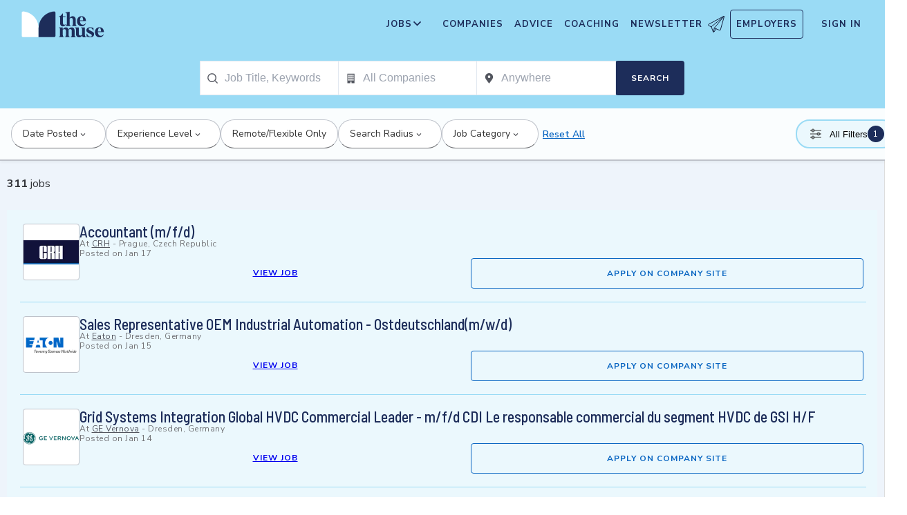

--- FILE ---
content_type: application/javascript; charset=utf-8
request_url: https://themuse-renderer.vercel.app/_next/static/chunks/6643-992d016876c6fc92.js?dpl=dpl_GU9ZYmRyvfv5oVUx7yMzZ7K5pJYz
body_size: 54754
content:
(self.webpackChunk_N_E=self.webpackChunk_N_E||[]).push([[6643],{1841:e=>{e.exports={quizContainer:"quiz_quizContainer__Tllrk",navigationFooter:"quiz_navigationFooter__UGEpT",navigationButtons:"quiz_navigationButtons__UyqfT",button:"quiz_button___jweo",backButton:"quiz_backButton__hr2fz",skipButton:"quiz_skipButton__RejF6",nextButton:"quiz_nextButton__BfHAl",loadingSpinner:"quiz_loadingSpinner__HVmC6",successTitle:"quiz_successTitle__2amF6",processingTitle:"quiz_processingTitle__WYRnF"}},2488:(e,a,t)=>{"use strict";t.d(a,{D:()=>i});var n=t(53331);t(53203);let i=({title:e,titleId:a="tm-icon-coach-how-it-works-step-3",...t})=>(0,n.jsxs)("svg",{...t,xmlns:"http://www.w3.org/2000/svg",viewBox:"15.5 14.7 49 49.2","aria-hidden":!e,role:e?"img":"","aria-labelledby":a,height:"1em",width:"1em",children:[e?(0,n.jsx)("title",{id:a,children:e}):null,(0,n.jsx)("g",{transform:"translate(0,-1036.3622)",children:(0,n.jsx)("g",{transform:"translate(628,-140.49998)",children:(0,n.jsx)("g",{transform:"translate(-599.5,50.350676)",children:(0,n.jsx)("g",{transform:"translate(-29.5,89.649313)",children:(0,n.jsx)("g",{transform:"translate(1.5,-1.5000527)",children:(0,n.jsx)("g",{transform:"translate(127.5,-148.00021)",children:(0,n.jsx)("path",{fill:"#999999",d:"M-111,1201.2c-0.8,0-1.5,0.7-1.5,1.5v36.8c0,0.8,0.7,1.5,1.5,1.5h17.5c-0.3-1-0.5-2-0.6-3.1h-15.3v-27.6        h33.7v9.2c1.1,0.1,2.1,0.3,3.1,0.6v-17.5c0-0.8-0.7-1.5-1.5-1.5L-111,1201.2L-111,1201.2z M-109.4,1204.3h33.7v3.1h-33.7        C-109.4,1207.4-109.4,1204.3-109.4,1204.3z M-106.4,1213.4v3.1h3.1v-3.1H-106.4z M-100.2,1213.4v3.1h3.1v-3.1H-100.2z        M-94.1,1213.4v3.1h3.1v-3.1H-94.1z M-88,1213.4v3.1h3.1v-3.1H-88z M-81.8,1213.4v3.1h3.1v-3.1H-81.8z M-106.4,1219.6v3.1h3.1        v-3.1H-106.4z M-100.2,1219.6v3.1h3.1v-3.1H-100.2z M-94.1,1219.6v3.1h3.1v-3.1H-94.1z M-88,1219.6v3.1h1.6        c0.5-0.3,0.9-0.7,1.5-1v-2.1H-88z M-106.4,1225.7v3.1h3.1v-3.1H-106.4z M-100.2,1225.7v3.1h3.1v-3.1H-100.2z M-94.1,1225.7        v3.1h2.1c0.3-0.5,0.7-1,1-1.5v-1.6H-94.1z M-106.4,1231.8v3.1h3.1v-3.1H-106.4z M-100.2,1231.8v3.1h3.1v-3.1H-100.2z"})})})})})})}),(0,n.jsx)("path",{fill:"#55B6D0",d:"M50.7,36.3c-7.6,0-13.8,6.2-13.8,13.8s6.2,13.8,13.8,13.8S64.5,57.6,64.5,50S58.3,36.3,50.7,36.3z"}),(0,n.jsx)("path",{fill:"#FFFFFF",d:"M50.7,38.8C57,38.8,62,43.8,62,50s-5,11.3-11.3,11.3s-11.3-5-11.3-11.3C39.4,43.8,44.5,38.8,50.7,38.8z"}),(0,n.jsx)("path",{fill:"#55B6D0",d:"M50.7,42.4c-0.8,0-1.5,0.7-1.5,1.5l0,0V50c0,0.8,0.7,1.5,1.5,1.5h5.5c0.8,0,1.5-0.7,1.6-1.5  c0-0.8-0.7-1.5-1.5-1.6l0,0h-3.9v-4.6C52.3,43.1,51.6,42.4,50.7,42.4L50.7,42.4z"})]})},4057:e=>{e.exports={progressContainer:"quiz-progress_progressContainer__WHiST",progressBar:"quiz-progress_progressBar__cHY3g",progressText:"quiz-progress_progressText__FITQu"}},4749:e=>{e.exports={breadcrumbs:"breadcrumbs_breadcrumbs__DSwkH",breadcrumbList:"breadcrumbs_breadcrumbList__iRWrQ",breadcrumbItem:"breadcrumbs_breadcrumbItem__6_Sb5",breadcrumbLink:"breadcrumbs_breadcrumbLink__FS_bt",breadcrumbSeparator:"breadcrumbs_breadcrumbSeparator__wvMky"}},13049:e=>{e.exports={container:"coach-content_container__jExGd",header:"coach-content_header__BF3nX",heading:"coach-content_heading__nkCfI",subheading:"coach-content_subheading__1Vj34",coachWrapper:"coach-content_coachWrapper__alNh3",coachGrid:"coach-content_coachGrid__yhV2D",coachCard:"coach-content_coachCard__JLFs9",cardLink:"coach-content_cardLink__UKvon",imageContainer:"coach-content_imageContainer__1laag",headshot:"coach-content_headshot__MtVoW",content:"coach-content_content__gCpn0",name:"coach-content_name__tOeMp",title:"coach-content_title__83x_M",expertise:"coach-content_expertise__1KPKy",faderLeft:"coach-content_faderLeft__wYdoK",faderRight:"coach-content_faderRight__Ku6Iw",ctaWrapper:"coach-content_ctaWrapper__EJOse",cta:"coach-content_cta__b3x1z"}},14477:e=>{e.exports={nav:"menu_nav__a5E5d",articleNav:"menu_articleNav__OC7xi",navContainer:"menu_navContainer__MYtRK",menu:"menu_menu___Xa93",menuItem:"menu_menuItem__qzl9J",menuLink:"menu_menuLink__ccMRI",submenu:"menu_submenu__Ltz8K",active:"menu_active__m7frj",submenuItem:"menu_submenuItem__kOHKY",submenuLink:"menu_submenuLink__X4qKR",submenuNested:"menu_submenuNested__9_wlq",submenuNestedLink:"menu_submenuNestedLink__1fC1i"}},16643:(e,a,t)=>{"use strict";t.r(a),t.d(a,{ASSETS_BASE_URL:()=>nM,AdditionalJobs:()=>b,AdviceContent:()=>T,Airplane:()=>tn.B,AnalyticsTracker:()=>B.$,ArrowDownShape:()=>ao.l,ArrowLeftShape:()=>as.G,ArrowRightShape:()=>al.f,ArrowUpShape:()=>ar.C,ArticleCard:()=>A,ArticleHero:()=>O,ArticleMini:()=>eo,AuthorBio:()=>U,AutoSuggestDropdown:()=>eZ.V,BackArrow:()=>ti.H,BaseCheckbox:()=>eN.A,BlockQuote:()=>Q,BrandMark:()=>to,Breadcrumbs:()=>X,BrokenImage:()=>tr,BrokenSearch:()=>ts.I,CARD_CONTENT_SCHEMA:()=>o.B,CLICK_SCHEMA:()=>o.ry,COOKIE_DOMAIN_MIGRATION:()=>o.vm,CheckMark:()=>tl.a,ClientHeader:()=>aw.X,CloseBlack:()=>tc,CloseIcon:()=>td.U,CoachContent:()=>eM,CoachHowItWorksStep1:()=>ty.D,CoachHowItWorksStep2:()=>tv.K,CoachHowItWorksStep3:()=>tx.D,CoachHowItWorksStep4:()=>tj.K,CompanyCard:()=>er.I,CompanyFavoriteButton:()=>eQ.u,CompanyLogos:()=>eB,CompanyProfile:()=>es.x,CompanyProfileCard:()=>es.n,CompanyRoundup:()=>eD,CompanySearchInput:()=>aa,ComposableSearchDropdown:()=>em.j,CultureSection:()=>ez,CurvedLine:()=>tu,DirectApply:()=>eO.w,DiversityAndInclusionIcon:()=>t_.m,DividerBlock:()=>eV,DrawerButton:()=>eK,EXPERIMENT_SCHEMA:()=>o.i4,Email:()=>D,EmailColor:()=>eh,EmailField:()=>eu.L,Embed:()=>e2,EmptyResults:()=>el.i,ExclamationMark:()=>tp,ExploreCompanies:()=>e5,FILTER_SCHEMA:()=>o.JH,Facebook:()=>E.f,FilterBar:()=>ax.Q,FilterOption:()=>ab.U,FilterPanel:()=>af.Z,FilterPanelCollection:()=>ay.F,FilterTrigger:()=>av.Z,FinanceIcon:()=>tm.S,FlexibleIcon:()=>th.T,FloatingHeader:()=>tX.c,Footer:()=>aj.w,ForwardIcon:()=>tg.L,FullFeatureHeader:()=>aC.Header,Hamburger:()=>tb.U,Header:()=>aC.Header,HealthAndWellnessIcon:()=>tf.g,Homepage:()=>ta,HomepageHeader:()=>a6,Html:()=>tt,IMPRESSION_SCHEMA:()=>o.CR,IconArrow:()=>tC.P,IconBell:()=>tk.p,IconCheckBox:()=>tw.f,IconClose:()=>tS.g,IconCompany:()=>e6.P,IconFilter:()=>tN.u,IconLeftArrow:()=>tI.e,IconLoading:()=>tA.M,IconMail:()=>tM.j,IconRadio:()=>tL.v,IndustryIcon:()=>tT.k,InlineDropdown:()=>eY.Z,Instagram:()=>tB.p,JWPlayerVideo:()=>nZ.G,JobAlertInline:()=>tY.b,JobAlertModal:()=>tK.V,JobAlertSubscription:()=>tJ.V,JobAlertSuccess:()=>tG.R,JobAlertTrigger:()=>tQ.y,JobApplyButton:()=>ea.I,JobHeader:()=>tZ.f,JobTile:()=>t0.W,JobTileSkeleton:()=>t1.b,JsonLd:()=>nx.Z,KeywordSearchInput:()=>ai,LandingHeader:()=>t7,LinkedIn:()=>H.p,LocationIcon:()=>tE,LocationSearchInput:()=>am,LocationShape:()=>ey.X,LocationsWithToolTip:()=>na.o,MEDIA_SCHEMA:()=>o.v0,MODAL_ACTION_SCHEMA:()=>o.$h,MODAL_CONTENT_SCHEMA:()=>o.WH,Menu:()=>nd,MinimalHeader:()=>ak.h,Modal:()=>nu.a,MuseColorLogo:()=>nn.n,MuseColorLogoDuo:()=>ni,MuseLogo:()=>nt.C,NullLogo:()=>tP.B,OfficeLifeIcon:()=>tH.i,PAGE_CONTENT_SCHEMA:()=>o.mt,PAGE_SCHEMA:()=>o.MT,PageLayout:()=>ne,PageViewTracker:()=>r.X,Pagination:()=>n_.d,PaperAirplane:()=>tD.r,ParentalIcon:()=>tF.p,PerksAndBenefitsCard:()=>ec.d,Pinterest:()=>F.t,PlaneTossBottom:()=>eb.T,PlaneTossTop:()=>eg.B,Popover:()=>nY,ProfessionalDevelopmentIcon:()=>tR.W,ProgressBar:()=>np.z,QUIZ_SCHEMA:()=>o.Gj,Quiz:()=>nm.Q,QuizOption:()=>ng.J,QuizProcessing:()=>nf.R,QuizProgress:()=>nb.P,QuizScreen:()=>nh.C,QuizSuccess:()=>ny.x,RecentArticles:()=>aR,RecentArticlesDynamic:()=>nv,RecentArticlesSeo:()=>aH,RichTextBlock:()=>J,SEARCH_SCHEMA:()=>o.z1,Search:()=>ef.v,SearchDropdown:()=>a3,ServerHeader:()=>aE,ServerUserProvider:()=>ia,SignupCard:()=>eS,SimilarJobs:()=>nw,SizeIcon:()=>tz.h,SnowplowAnalytics:()=>o.ED,SponsorFooter:()=>nA,SponsorInline:()=>nP,SponsorSidebar:()=>nR,SquareButton:()=>ee.S,StarGroup:()=>az,StarRow:()=>tO,StickyHeader:()=>tX.V,SuggestedSearches:()=>nq,TAG_SCHEMA:()=>o.lB,TILE_CONTENT_SCHEMA:()=>o.B3,TextField:()=>ah.A,TextLink:()=>a_,ToggleSwitch:()=>tq.j,Tooltip:()=>nW.m,Trash:()=>tW.l,TrendingAnchor:()=>aV,TrendingSearch:()=>aQ,Twitter:()=>P.K,USER_SCHEMA:()=>o.a0,Upload:()=>tU._,UploadField:()=>ag.Y,UserIcon:()=>t$.n,UserPageViewTracker:()=>l.S,UserProvider:()=>ie.UserProvider,VIDEO_SCHEMA:()=>o.q9,VacationAndTimeOffIcon:()=>tV.Y,activeJobAtom:()=>ir.LY,allowsAuthMocks:()=>aI.gN,appCastJobApply:()=>ic.Y,appCastJobView:()=>ic.L,buildFilterContexts:()=>o.X1,buildSnowplowFilterItems:()=>c.Ss,buildSnowplowSingleFilterItem:()=>c.NZ,collectSearchEvent:()=>c.J7,countries:()=>ap,debugAuthStatus:()=>iu,defaultCompanies:()=>nX.L,defaultLocations:()=>ex.o,deleteCookie:()=>nG,detectEnvironment:()=>aI.pT,experienceLevelItems:()=>at.Bz,fetchJWPlayerPlaylist:()=>ix,fetcher:()=>n8.G,formatDateAsAge:()=>ig,genJobTrackingProps:()=>t2.X7,generateSearchResultsPageSchema:()=>ik.G_,getAnalyticsImplementation:()=>i.jY,getApiUrl:()=>il.e,getAssetUrl:()=>nL,getClientUser:()=>n3.l,getCookie:()=>n$,getCurrentMockUserType:()=>aS.BK,getEnvironmentConfig:()=>aI.Qq,getEventProps:()=>o.p_,getFileContent:()=>eW._P,getFileType:()=>eW.ti,getJobTileLocation:()=>t2.Rq,getMockAuthConfig:()=>aS.lW,getMockUser:()=>aS.Y8,getObserver:()=>is.H,getPageData:()=>o.KK,getPageEntity:()=>o.lV,getPayload:()=>eW.nm,getScreenByStep:()=>n0.u0,getScreenData:()=>eW.p3,getSearchSeoTitle:()=>nj.I,getSnowplowContext:()=>o.Xp,getSnowplowEventData:()=>t2.iH,getSnowplowId:()=>eW.H8,getSponsorPlacement:()=>iy,getStorageApplicant:()=>eW.SF,getToolTipLocations:()=>na.c,getTracking:()=>t2.af,getUserData:()=>o.gL,getUserEntity:()=>o.NX,handleOnBlur:()=>eW.lR,handleOnChange:()=>eW.wC,hasCookie:()=>nV,hasServerDataAtom:()=>ir.dy,impressionBase:()=>n0.TT,initAnalyticsTracker:()=>n.initAnalyticsTracker,initAnalyticsWithProvider:()=>i.Qh,initSnowplowTracker:()=>o.eR,initialJobSearchResults:()=>ir.Qf,initialJobSearchState:()=>ir.N1,initialRadiusValue:()=>at.SD,initialSearchState:()=>ir.cJ,isBrowser:()=>nU.Bd,isMobile:()=>nU.Fr,jobAlertsSubscribeRequest:()=>ep.aP,jobCategoryItems:()=>at.k9,jobDetailPanelAtom:()=>ir.I9,jobLocations:()=>ex.m,jobSearchResultsAtom:()=>ir.Zb,keywordList:()=>ev.Q,menuItems:()=>no,mockAPIJob:()=>iN,mockApiCompanyAttributes:()=>iI,mockDirectApplyData:()=>eq,mockDiversity:()=>iT,mockIndustries:()=>iA,mockPerks:()=>iL,mockSearhResultJob:()=>iS,mockSizes:()=>iM,mouseUpLinkHandler:()=>t2.ju,newsletterSubscribeRequest:()=>e_.$,objectToURLSearchParams:()=>n8.Q,organization:()=>n1.k,parseQueryParamsToObject:()=>nU.cr,postedDateRangeItems:()=>at.jp,quickAuthCheck:()=>i_,screenMeta:()=>n0.UH,screenWidths:()=>n2.W,searchFiltersAtom:()=>ir.fn,searchRadiusItems:()=>at.bV,searchResultsAtom:()=>ir.ic,setCookie:()=>nJ,setInteractionViewed:()=>iw.Zs,setStorageApplicant:()=>eW.GJ,shouldUseMockAuth:()=>aI.F0,snowplowAnalytics:()=>o.Ku,stopAndTrack:()=>t2.Xf,storeApplicant:()=>eW.cH,storeJobApply:()=>eW.pP,submitJobApply:()=>eW.Et,supportsRealAuth:()=>aI.tr,switchMockUser:()=>aS.kl,trackClicks:()=>n.trackClicks,trackImpressions:()=>n.trackImpressions,trackModalActions:()=>n.trackModalActions,trackSnowplowClicks:()=>o.GO,trackSnowplowImpressions:()=>o.j7,trackSnowplowModalActions:()=>o.hI,triggerClickEvent:()=>n.triggerClickEvent,triggerImpressionEvent:()=>n.triggerImpressionEvent,triggerModalActionEvent:()=>n.triggerModalActionEvent,triggerPageViewEvent:()=>n.triggerPageViewEvent,triggerSearchEvent:()=>n.triggerSearchEvent,triggerSnowplowClickEvent:()=>o.A8,triggerSnowplowImpressionEvent:()=>o.dk,triggerSnowplowModalActionEvent:()=>o.p7,triggerSnowplowPageViewEvent:()=>o.OE,triggerSnowplowSearchEvent:()=>o.it,triggerSnowplowVideoEvent:()=>o.df,triggerVideoEvent:()=>n.triggerVideoEvent,updateJsonLd:()=>ik.u5,useAnalyticsTracker:()=>io.A,useCompanyProfile:()=>n7.E,useCompanySearch:()=>n6.L,useDataLayerPush:()=>s.z,useDebouncedValue:()=>n9.o,useJob:()=>n5.J,useJobAlertSubmission:()=>ep.xz,useJobSearch:()=>n4.Z,useLocations:()=>ej.k,useNewsletterSubmission:()=>e_.s,useRenderTiming:()=>iC.useRenderTiming,useUrlSearchSync:()=>ii.Q,useUser:()=>it.J,validateEmail:()=>eu.D,website:()=>n1._});var n=t(65851),i=t(18400),o=t(69572),r=t(49713),s=t(50801),l=t(68706),c=t(67268),d=t(53331),u=t(84103),_=t.n(u),p=t(66116),m=t(80329),h=t.n(m);let g=e=>/remote/i.test(e),b=({job:e})=>{let{normalizedTitle:a,locations:t=[],categories:n=[]}=e,i=n[0];return a&&0!==t.length?(0,d.jsxs)("section",{className:h().additionalJobs,children:[(0,d.jsx)("h2",{className:h().title,children:"Search Additional Jobs"}),t.slice(0,3).map(e=>{let t=g(e.label)?`Remote-friendly ${a} Jobs`:`${a} Jobs in ${e.label}`,n=`/hiring/location/${(0,p.Yv)(e.label)}/keyword/${(0,p.Yv)(a)}`;return(0,d.jsx)(_(),{href:n,className:h().link,children:t},e.label+a)}),t.slice(0,3).map(e=>{let a=g(e.label)?"Remote-friendly Jobs":`Jobs in ${e.label}`,t=`/hiring/location/${(0,p.Yv)(e.label)}`;return(0,d.jsx)(_(),{href:t,className:h().link,children:a},e.value)}),i&&(0,d.jsxs)(_(),{href:`/hiring/category/${(0,p.Yv)(i.label)}`,className:h().link,children:[i.label," Jobs"]}),i&&t.slice(0,3).map(e=>{let a=g(e.label)?`${i.label} Remote-friendly Jobs`:`${i.label} Jobs in ${e.label}`,t=`/hiring/location/${(0,p.Yv)(e.label)}/category/${(0,p.Yv)(i.label)}`;return(0,d.jsx)(_(),{href:t,className:h().link,children:a},e.label)})]}):null};b.displayName="AdditionalJobs";var f=t(53203),y=t(64355),v=t(90162),x=t.n(v),j=t(59818),C=t.n(j),k=t(80822);let w="https://assets.themuse.com/images/missing-company-hero.jpg",S="https://cms-assets.themuse.com/media/writers/The-Muse-Editors-400x400.jpeg",N={triggerOnce:!0,rootMargin:"0px"},I=e=>{(0,n.triggerClickEvent)(e)},A=({author:e,authorShortName:a,category:t,categoryUrl:i,className:o,contentUrl:r,imgSrc:s,logoSrc:l,sponsorId:c=0,sponsorShortName:u="",title:p,section:m,articleId:h,index:g,hideAuthorInfo:b=!1,isCompact:v=!1})=>{let j=c?`/profiles/${u}`:`/author/${a}`,A=(({sponsorId:e="",id:a=0,index:t=0,section:n="Recently Published"})=>({tile_post_type:"post",sp_content_is_tile:!0,sp_tile_entity_id:a.toString(),sp_tile_order:t+1,sp_tile_location:n,sp_tile_type:"article",sp_tile_company_id:e?.toString()??null,sp_impression_component:"tile",sp_impression_tile_type:"article",sp_click_component:"tile",sp_click_component_tile_type:"article",sp_click_position:"main",sp_click_target_page_section:"advice"}))({sponsorId:c?.toString()??null,id:h,index:g,section:m}),[M,L]=(0,f.useState)(s??w),[T,B]=(0,f.useState)(!1),[E,P]=(0,f.useState)(l||S),[H,D]=(0,f.useState)(!1),{ref:F,inView:R,entry:z}=(0,k.Wx)(N);return(0,f.useEffect)(()=>{R&&!H&&z?.target&&((0,n.triggerImpressionEvent)(z?.target),D(!0))},[R]),(0,d.jsxs)("article",{className:x()(C().container,v?C().compact:null,o??null),ref:F,"data-tracking-props":JSON.stringify(A),"data-tracking-event-type":"impression",children:[(0,d.jsx)("header",{className:x()(C().header,T?C().loaded:null),children:(0,d.jsx)(_(),{href:r||"#",target:"_self",onClick:()=>I(A),prefetch:!1,children:(0,d.jsx)(y.default,{alt:p??"",height:"228",priority:!1,src:M,loading:"lazy",width:"456",decoding:"async",onError:()=>L(w),onLoad:()=>B(!0)})})}),(0,d.jsxs)("section",{className:x()(C().body,c?C().sponsor:"",v?C().compactBody:null),children:[!b&&(0,d.jsxs)(d.Fragment,{children:[(0,d.jsx)(_(),{href:j,className:x()(C().logo,c?C().sponsor:""),prefetch:!1,children:(0,d.jsx)(y.default,{alt:e??"",height:"60",priority:!1,src:E,decoding:"async",width:c?108:60,onError:()=>P(S),onClick:()=>I(A)})}),(0,d.jsx)(_(),{className:C().byline,href:j,onClick:()=>I(A),children:c?(0,d.jsx)("strong",{children:"SPONSORED"}):(0,d.jsxs)(d.Fragment,{children:["By ",(0,d.jsx)("strong",{children:e})]})})]}),(0,d.jsx)(_(),{className:C().headline,target:"_self",href:r||"#",onClick:()=>I(A),prefetch:!1,children:p})]}),i?(0,d.jsx)("footer",{className:C().footer,children:(0,d.jsx)(_(),{href:i,className:C().topic,target:"_self",onClick:()=>I(A),prefetch:!1,children:t})}):null]})};A.displayName="ArticleCard";var M=t(16827),L=t.n(M);let T=({adviceHeading:e,adviceSubheading:a,advice:t})=>(0,d.jsx)("section",{className:L().adviceContainer,children:(0,d.jsxs)("div",{className:L().adviceSpacer,children:[(0,d.jsxs)("div",{className:L().headerContainer,children:[(0,d.jsx)("h2",{className:L().h2,children:e}),(0,d.jsx)("p",{className:L().subheading,children:a})]}),(0,d.jsx)("div",{className:L().wrapper,children:t.map((e,a)=>{let{id:t,title:n,url:i,imageUrl:o,author:r="The Muse Editors",category:s="Career Advice"}=e;return(0,d.jsx)("div",{className:L().articleWrapper,children:(0,d.jsx)(A,{articleId:t,author:r,authorShortName:r.toLowerCase().replace(/\s+/g,"-"),category:s,contentUrl:i,imgSrc:o||"",title:n,index:a,section:"Homepage Advice",hideAuthorInfo:!0,isCompact:!0})},t)})}),(0,d.jsx)(_(),{href:"/advice",className:L().cta,children:"Get More Advice"})]})});T.displayName="AdviceContent";var B=t(18972),E=t(54432),P=t(44889),H=t(73614);let D=({title:e,titleId:a="tm-icon-email",...t})=>(0,d.jsxs)("svg",{...t,xmlns:"http://www.w3.org/2000/svg",viewBox:"0 0 24 24","aria-hidden":!e,role:e?"img":"","aria-labelledby":a,height:"1em",width:"1em",children:[e?(0,d.jsx)("title",{id:a,children:e}):null,(0,d.jsx)("path",{d:"M0 3v18h24V3H0zm21.518 2L12 12.713 2.482 5h19.036zM2 19V7.183l10 8.104 10-8.104V19H2z"})]});var F=t(61778),R=t(81981),z=t.n(R);let O=({title:e,writerName:a,writerSlug:t,dateUpdated:n,formattedDateUpdated:i,imageUrl:o,imageAlt:r,imageCaption:s,imageCredit:l,imageCreditLink:c,articleUri:u,articleSlug:p,twitterHandle:m="themuse",className:h=""})=>{let g="https://www.themuse.com",b=e=>{window.open(e,"_blank","noopener,noreferrer")},v=[];if(s&&v.push(s),l){let e=c?(0,d.jsx)("a",{href:c,target:"_blank",rel:"noopener noreferrer",children:l}):l;v.push(e)}return(0,d.jsxs)("div",{className:`${z().articleHero} ${h}`,children:[(0,d.jsxs)("div",{className:z().header,children:[(0,d.jsx)("h1",{className:z().title,children:e}),(0,d.jsxs)("div",{className:z().metaRow,children:[(0,d.jsxs)("div",{className:z().metaInfo,children:[(0,d.jsxs)("div",{className:z().byline,children:["by"," ",(0,d.jsx)(_(),{href:`/author/${t}`,className:z().authorLink,children:a})]}),(0,d.jsxs)("div",{className:z().date,children:["Updated ",i||n]})]}),(0,d.jsxs)("div",{className:z().socialIcons,children:[(0,d.jsx)("button",{className:z().socialIcon,onClick:()=>b((()=>{let e=encodeURIComponent(`${g}/${u}`);return`https://www.facebook.com/sharer/sharer.php?u=${e}`})()),"aria-label":"Share on Facebook",children:(0,d.jsx)(E.f,{})}),(0,d.jsx)("button",{className:z().socialIcon,onClick:()=>b((()=>{let a=encodeURIComponent(`${g}/${u}`),t="themuse"===m?"TheMuse":`%20%40TheMuse%20%40${m}`,n=encodeURIComponent(e);return`https://twitter.com/intent/tweet?text=${n}&url=${a}&via=${t}`})()),"aria-label":"Share on Twitter",children:(0,d.jsx)(P.K,{})}),(0,d.jsx)("button",{className:z().socialIcon,onClick:()=>b((()=>{let e=encodeURIComponent(`${g}/${u}`);return`https://www.linkedin.com/shareArticle?url=${e}`})()),"aria-label":"Share on LinkedIn",children:(0,d.jsx)(H.p,{})}),(0,d.jsx)("button",{className:z().socialIcon,onClick:()=>b((()=>{let a=`mailto:?Subject=${encodeURIComponent(e)}`;return`${a}&body=Just read this awesome article I thought I would share with you! Check it out here: ${g}/${u}`})()),"aria-label":"Share via Email",children:(0,d.jsx)(D,{})})]})]})]}),o&&(0,d.jsxs)("figure",{className:z().heroImage,children:[(0,d.jsxs)("div",{className:z().imageWrapper,children:[(0,d.jsx)(y.default,{src:o,alt:r||e,className:z().image,width:700,height:350,style:{width:"100%",height:"auto"},priority:!0,sizes:"100vw"}),o&&(0,d.jsx)("button",{className:z().pinterestOverlay,onClick:()=>b((()=>{let e=encodeURIComponent(`${g}/advice/${p}`),a=encodeURIComponent(o||"");return`https://www.pinterest.com/pin/create/button/?url=${e}&media=${a}&description=null`})()),"aria-label":"Save to Pinterest",children:(0,d.jsx)(F.t,{})})]}),v.length>0&&(0,d.jsx)("figcaption",{className:z().caption,children:v.map((e,a)=>(0,d.jsxs)(f.Fragment,{children:[a>0&&(0,d.jsx)("span",{className:z().separator,children:" | "}),"string"==typeof e?(0,d.jsx)("div",{dangerouslySetInnerHTML:{__html:e}}):e]},a))})]})]})};O.displayName="ArticleHero";var q=t(90591),W=t.n(q);let U=({writerName:e,slug:a,headshotUrl:t,bio:n,className:i,titleText:o="MORE FROM"})=>{let r=`/author/${a}`;return(0,d.jsx)("section",{className:x()(W().container,i),children:(0,d.jsxs)("div",{className:W().authorContainer,children:[(0,d.jsx)("div",{className:W().authorImageWrapper,children:(0,d.jsx)(_(),{href:r,className:W().authorImageLink,children:(0,d.jsx)(y.default,{loading:"lazy",src:t,alt:`Photo of ${e}`,className:W().authorImage,width:108,height:108})})}),(0,d.jsxs)("div",{className:W().authorContent,children:[(0,d.jsx)("div",{className:W().authorBiography,dangerouslySetInnerHTML:{__html:n}}),(0,d.jsx)(_(),{href:r,className:W().authorNameLink,children:`${o} ${e.toUpperCase()}`})]})]})})};U.displayName="AuthorBio";var $=t(88749),V=t.n($);let J=({heading:e,richText:a,className:t=""})=>(0,d.jsxs)("div",{className:x()(V().contentBlock,t),children:[e&&(0,d.jsx)("h2",{className:V().contentBlockHeading,children:e}),(0,d.jsx)("div",{className:V().richTextContent,dangerouslySetInnerHTML:{__html:a}})]});J.displayName="RichTextBlock";var G=t(49197),K=t.n(G);let Q=({attribution:e,blockquote:a})=>(0,d.jsxs)("section",{className:K().pullQuote,children:[(0,d.jsx)("div",{className:`${K().quoteMark}  ${K().open}`,children:"“"}),(0,d.jsx)("blockquote",{children:(0,d.jsx)(J,{richText:a})}),(0,d.jsx)("div",{className:`${K().quoteMark}  ${K().close}`,children:"”"}),(0,d.jsxs)("footer",{children:["—\xa0",(0,d.jsx)(J,{className:K().richText,richText:e})]})]});Q.displayName="BlockQuote";var Y=t(4749),Z=t.n(Y);let X=({items:e,className:a,separator:t="/","aria-label":n="Breadcrumb"})=>e&&0!==e.length?(0,d.jsx)("nav",{className:x()(Z().breadcrumbs,a),"aria-label":n,children:(0,d.jsx)("ol",{className:Z().breadcrumbList,children:e.map((a,n)=>{let i=a.uri.startsWith("/")?a.uri:`/${a.uri}`,o=n===e.length-1;return(0,d.jsxs)("li",{className:Z().breadcrumbItem,children:[n>0&&(0,d.jsx)("span",{className:Z().breadcrumbSeparator,"aria-hidden":"true",children:t}),(0,d.jsx)(_(),{href:i,className:Z().breadcrumbLink,"aria-current":o?"page":void 0,children:a.title})]},a.uri)})})}):null;X.displayName="Breadcrumbs";var ee=t(14447),ea=t(72833),et=t(34791),en=t.n(et);let ei={triggerOnce:!0,root:null,rootMargin:"0px",threshold:0},eo=({title:e,uri:a,hero:t,id:i,index:o})=>{let r={sp_click_button_type:null,sp_click_component:"tile",sp_click_component_tile_type:"article",sp_click_insert_type:null,sp_click_search_id:null,sp_click_target_page_section:"advice",sp_tile_entity_uuid:"",sp_tile_location:"recent_articles",sp_tile_type:"article",sp_impression_component:"tile",sp_impression_tile_type:"article",sp_impression_insert_type:null,sp_impression_modal_type:null,sp_impression_button_type:null,sp_impression_search_id:null,sp_impression_position:"bottom",sp_click_button_text:null,sp_click_link_text:e,sp_click_position:"bottom",sp_tile_company_id:"",sp_tile_entity_id:i.toString(),sp_tile_order:o+1},s=(0,f.useCallback)(()=>(0,n.triggerClickEvent)(r),[r]),[l,c]=(0,f.useState)(!1),{ref:u,inView:p}=(0,k.Wx)(ei);return(0,f.useEffect)(()=>{p&&!l&&((0,n.triggerImpressionEvent)(r),c(!0))},[p,l]),(0,d.jsxs)("article",{className:en().container,ref:u,children:[(0,d.jsx)("div",{className:en().imageContainer,children:(0,d.jsx)(y.default,{className:en().image,src:t,alt:"Hero Thumbnail",fill:!0,sizes:"100px"})}),(0,d.jsx)("div",{className:en().content,children:(0,d.jsx)(_(),{href:`/${a}`,onClick:s,children:e})})]})};eo.displayName="ArticleMini";var er=t(88202),es=t(61741),el=t(71398),ec=t(11062),ed=t(78419),eu=t(2062),e_=t(85283),ep=t(15684),em=t(26179);let eh=({title:e,titleId:a="tm-icon-email-color",...t})=>(0,d.jsxs)("svg",{...t,xmlns:"http://www.w3.org/2000/svg",fill:"none",viewBox:"0 0 66 44","aria-hidden":!e,role:e?"img":"","aria-labelledby":a,children:[e?(0,d.jsx)("title",{id:a,children:e}):null,(0,d.jsx)("path",{fill:"#BBD8FF",d:"M33.024 29.855 3.484 3v37.597h59.08V3l-29.54 26.855Z"}),(0,d.jsx)("path",{stroke:"#092F63",strokeLinecap:"round",strokeLinejoin:"round",strokeMiterlimit:"10",d:"M62.565 3H3.484v37.597h59.08V3ZM3.484 40.597 24.43 21.798m38.135 18.799L41.618 21.798"}),(0,d.jsx)("path",{fill:"#fff",stroke:"#092F63",strokeLinecap:"round",strokeLinejoin:"round",strokeMiterlimit:"10",d:"m3.484 3 29.54 26.855L62.564 3H3.485Z"})]});var eg=t(34100),eb=t(14386),ef=t(58028),ey=t(74628),ev=t(55798),ex=t(25458),ej=t(20920),eC=t(79256),ek=t.n(eC);let ew=(0,f.memo)(()=>(0,d.jsxs)("p",{className:ek().footer,children:["By signing up, you agree to our"," ",(0,d.jsx)(_(),{href:"https://www.themuse.com/user/terms",className:ek().link,children:"Terms of Service"})," ","&"," ",(0,d.jsx)(_(),{href:"https://www.themuse.com/user/privacy",className:ek().link,children:"Privacy Policy"}),"."]}));ew.displayName="FooterLinks";let eS=({className:e,title:a,description:t,pageSection:n="advice_content",onSuccess:i})=>{let[o,r]=(0,f.useState)("newsletter"),[s,l]=(0,f.useState)(""),[c,u]=(0,f.useState)([]),[_,p]=(0,f.useState)(!1),[m,h]=(0,f.useState)(""),[g,b]=(0,f.useState)(""),[y,v]=(0,f.useState)(""),[x,j]=(0,f.useState)(""),[C,k]=(0,f.useState)(!1),{isSubmitting:w,handleSubmit:S}=(0,e_.s)(),{showSuccess:N,isSubmitting:I,handleSubmit:A}=(0,ep.xz)(),M=(0,ej.k)(C?x:""),L=(0,f.useCallback)(e=>{let a=e.target.value;if(l(a),_&&c.length>0){let e=a.trim();e&&(0,eu.D)(e)&&u([])}},[_,c.length]),T=(0,f.useCallback)(e=>{let a=e.target.value;p(!0);let t=a.trim();t?(0,eu.D)(t)?u([]):u(["Please enter a valid email address"]):u(["Email address is required"])},[]),B=(0,f.useCallback)(async e=>{if(e.preventDefault(),!_&&(p(!0),!s.trim()||!(0,eu.D)(s.trim())))return void u(["Please enter a valid email address"]);if(!c.length&&s.trim()&&(0,eu.D)(s.trim()))try{await S({email:s.trim(),page_section:n})&&((0,ed.u4)("museNewsletter",{page_section:n,source:"signup_card"}),r("job-alerts"),i?.())}catch(e){console.error("Failed to submit newsletter subscription:",e),setTimeout(()=>{u(["Failed to submit subscription. Please try again."])},0)}},[s,_,c.length,S,n,i]);(0,f.useEffect)(()=>{if(!C)return;let e=setTimeout(()=>{j(y)},250);return()=>clearTimeout(e)},[y,C]);let E=(0,f.useMemo)(()=>{let e=M.result||[];return x&&e.length>0?e:ex.m},[M.result,x]),P=(0,f.useMemo)(()=>w||c.length>0,[w,c.length]),H=(0,f.useMemo)(()=>`${ek().container} ${e||""}`,[e]),D=(0,f.useMemo)(()=>`${ek().submitButton} ${w?ek().submitting:""}`,[w]),F=(0,f.useMemo)(()=>`${ek().submitButton} ${ek().jobAlertButton} ${I?ek().submitting:""}`,[I]),R=(0,f.useCallback)(async e=>{e.preventDefault();try{await A({email:s.trim(),page_section:"job_detail"===n?"job_detail":"search",newsletter:!0,category:m||void 0,location:g||void 0})}catch(e){console.error("Failed to submit job alert subscription:",e)}},[s,m,g,A,n]);return N?(0,d.jsxs)("div",{className:`${H} ${ek().success}`,children:[(0,d.jsx)("div",{className:ek().iconContainer,children:(0,d.jsx)(eg.B,{className:ek().topIcon})}),(0,d.jsxs)("div",{className:ek().successContent,children:[(0,d.jsx)("div",{className:ek().successIcon,children:"✓"}),(0,d.jsx)("h3",{className:ek().successTitle,children:"You're all set!"}),(0,d.jsx)("p",{className:ek().successMessage,children:"Thank you for subscribing! You'll receive our latest career advice and job alerts in your inbox."})]}),(0,d.jsx)("div",{className:ek().iconContainer,children:(0,d.jsx)(eb.T,{className:ek().bottomIcon})})]}):"newsletter"===o?(0,d.jsxs)("div",{className:H,children:[(0,d.jsxs)("div",{className:ek().header,children:[(0,d.jsxs)("div",{className:ek().titleRow,children:[(0,d.jsx)("h3",{className:ek().title,children:a||"Sign up for our newsletter"}),(0,d.jsx)(eh,{className:ek().headerIcon,width:66,height:44})]}),(0,d.jsx)("p",{className:ek().description,children:t||"We'll deliver you emails with career advice to guide every stage of your journey and help you find jobs at inspiring companies that are hiring."})]}),(0,d.jsx)("form",{onSubmit:B,className:ek().form,noValidate:!0,role:"form",children:(0,d.jsxs)("div",{className:ek().emailRow,children:[(0,d.jsx)(eu.L,{id:"signup-card-email",label:"Email Address",value:s,onChange:L,onBlur:T,fieldErrors:c,required:!0,withIcon:!0,placeholder:"Enter your email",className:ek().emailField,disabled:w}),(0,d.jsx)("button",{type:"submit",disabled:P,className:D,children:w?"SIGNING UP...":"SIGN UP"})]})}),(0,d.jsx)(ew,{})]}):(0,d.jsxs)("div",{className:H,children:[(0,d.jsx)("div",{className:ek().successHeader,children:(0,d.jsxs)("p",{className:ek().successHeaderText,children:[(0,d.jsx)("b",{children:"You are all set!"})," You'll be receiving weekly newsletters to inspire you during your job search journey."]})}),(0,d.jsxs)("div",{className:ek().header,children:[(0,d.jsx)("h3",{className:ek().title,children:"Want to get job alerts straight to your inbox?"}),(0,d.jsxs)("p",{className:ek().subtitle,children:["Get jobs delivered to ",(0,d.jsx)("b",{children:s})," every week"]})]}),(0,d.jsxs)("form",{onSubmit:R,className:ek().form,noValidate:!0,role:"form",children:[(0,d.jsx)("div",{className:ek().dropdownField,children:(0,d.jsx)(em.j,{dropdownProps:{labelText:"Job Category",dropdownTitle:"Select a category",inputId:"job-category",dropdownList:ev.Q,selectedItem:m?{label:m,value:m}:void 0,onInputChange:({selectedItem:e})=>{e&&h(e.label)},placeHolderText:"All categories",IconComponent:(0,d.jsx)(ef.v,{})},classes:{containerOpened:ek().dropdownContainerOpened}})}),(0,d.jsx)("div",{className:ek().dropdownField,children:(0,d.jsx)(em.j,{dropdownProps:{labelText:"Location",dropdownTitle:"Select a location",inputId:"job-location",dropdownList:E,selectedItem:g?{label:g,value:g}:void 0,onInputChange:({selectedItem:e,inputValue:a})=>{e?(b(e.label),v(e.label)):void 0!==a&&(v(a),k(!0))},placeHolderText:"Anywhere",IconComponent:(0,d.jsx)(ey.X,{})},classes:{containerOpened:ek().dropdownContainerOpened}})}),(0,d.jsx)("button",{type:"submit",disabled:I,className:F,children:I?"GETTING JOBS...":"GET JOBS!"})]}),(0,d.jsx)(ew,{})]})};eS.displayName="SignupCard";var eN=t(71487),eI=t(13049),eA=t.n(eI);let eM=({coaches:e})=>{let{heading:a,subheading:t,coaches:n}=e;return n.length?(0,d.jsxs)("section",{className:eA().container,children:[(0,d.jsxs)("div",{className:eA().header,children:[a&&(0,d.jsx)("h2",{className:eA().heading,children:a}),t&&(0,d.jsx)("p",{className:eA().subheading,children:t})]}),(0,d.jsxs)("div",{className:eA().coachWrapper,children:[(0,d.jsx)("div",{className:eA().coachGrid,children:n.map(e=>(0,d.jsx)("article",{className:eA().coachCard,children:(0,d.jsxs)("a",{href:e.profileUrl||`/coaching/${e.slug}`,className:eA().cardLink,children:[(0,d.jsx)("div",{className:eA().imageContainer,children:(0,d.jsx)(y.default,{src:e.headshot||"https://cms-assets.themuse.com/media/writers/The-Muse-Editors-400x400.jpeg",alt:e.name,className:eA().headshot,width:"80",height:"80",priority:!1})}),(0,d.jsxs)("div",{className:eA().content,children:[(0,d.jsx)("h3",{className:eA().name,children:e.name}),e.title&&(0,d.jsx)("p",{className:eA().title,children:e.title}),e.expertise&&e.expertise.length>0&&(0,d.jsxs)("p",{className:eA().expertise,children:["Specialties: ",e.expertise.join(", ")]})]})]})},e.id))}),(0,d.jsx)("div",{className:eA().faderLeft}),(0,d.jsx)("div",{className:eA().faderRight})]}),(0,d.jsx)("div",{className:eA().ctaWrapper,children:(0,d.jsx)("a",{href:"/coaching",className:eA().cta,children:"Meet The Coaches"})})]}):null};eM.displayName="CoachContent";var eL=t(65909),eT=t.n(eL);let eB=({logos:e})=>{let{heading:a,subheading:t,logos:n}=e;return n.length?(0,d.jsxs)("section",{className:eT().section,children:[(0,d.jsxs)("div",{className:eT().header,children:[a&&(0,d.jsx)("h2",{className:eT().heading,children:a}),t&&(0,d.jsx)("p",{className:eT().subheading,children:t})]}),(0,d.jsx)("div",{className:eT().logoGrid,children:n.map(e=>(0,d.jsx)("a",{href:e.url||`/profiles/${e.name.toLowerCase().replace(/\s+/g,"-")}`,className:eT().logoLink,title:`View ${e.name} profile`,children:(0,d.jsx)("img",{src:e.logoUrl,alt:e.altText||e.name,className:eT().logo,width:"158",height:"51",loading:"lazy"})},e.id))}),(0,d.jsxs)("div",{className:eT().footer,children:[(0,d.jsx)("a",{href:"/companies",className:eT().cta,children:"Browse Companies"}),(0,d.jsxs)("p",{className:eT().hiringCopy,children:["Hiring?"," ",(0,d.jsx)(_(),{href:"https://share.hsforms.com/1j7c2fX44SWaLy4i8zsHqJwr1cv3",children:"Learn more about featuring your brand on The Muse."})]})]})]}):null};eB.displayName="CompanyLogos";var eE=t(41165),eP=t.n(eE);let eH={triggerOnce:!0,root:null,rootMargin:"0px",threshold:0},eD=({company:e,heading:a,replaceDescription:t=!1,richText:i,index:o,className:r})=>{let[s,l]=(0,f.useState)(!1),{ref:c,inView:u}=(0,k.Wx)(eH),_=`/profiles/${e?.shortName}`,p=`/hiring/company/${e?.shortName}`,m=e?.legacyId?.toString()??"",h=e?.id?.toString()??"",g=(0,f.useMemo)(()=>({content_type:"module",company_name:e?.title,company_short_name:e?.shortName,company_id:m,company_craft_id:h,sp_page_type:"content",sp_page_section:"advice",sp_page_company_id:m,sp_page_tab:null,sp_page_entity_id:h,sp_tile_entity_id:m,sp_tile_order:o,sp_tile_type:"round_up",sp_tile_company_id:m,sp_is_external_page:!1,sp_content_is_tile:!0,placement_position:o}),[e]),b={...g,sp_impression_component:"tile",sp_impression_position:"in_article",sp_impression_tile_type:"round_up"},v={...g,sp_click_component:"button",sp_click_component_tile_type:"round_up",sp_click_insert_type:null,sp_click_position:"main",sp_click_search_id:null};return((0,f.useEffect)(()=>{u&&!s&&((0,n.triggerImpressionEvent)(b),l(!0))},[u,s]),e||i)?(0,d.jsxs)("section",{ref:c,className:`${eP().companyCard} ${r||""}`,children:[a&&(0,d.jsx)("h2",{className:eP().heading,children:a}),e&&(0,d.jsx)("h3",{className:eP().companyTitle,children:e.title}),e&&(0,d.jsxs)(d.Fragment,{children:[(0,d.jsxs)("figure",{className:eP().imageGrid,children:[e.primaryImage&&(0,d.jsx)("a",{href:_,className:eP().imageLink,onClick:()=>(0,n.triggerClickEvent)({...v,sp_click_target_page_section:"profile"}),children:(0,d.jsx)(y.default,{alt:`${e.title} company profile`,src:`https://assets.themuse.com/${e.primaryImage}`,width:447,height:331})}),(0,d.jsxs)("div",{className:eP().sideImages,children:[e.secondaryImage&&(0,d.jsx)("a",{href:_,className:eP().imageLink,onClick:()=>(0,n.triggerClickEvent)({...v,sp_click_target_page_section:"profile"}),children:(0,d.jsx)(y.default,{alt:`${e.title} culture`,src:`https://assets.themuse.com/${e.secondaryImage}`,width:217,height:161})}),e.tertiaryImage&&(0,d.jsx)("a",{href:_,className:eP().imageLink,onClick:()=>(0,n.triggerClickEvent)({...v,sp_click_target_page_section:"profile"}),children:(0,d.jsx)(y.default,{alt:`Working at ${e.title}`,src:`https://assets.themuse.com/${e.tertiaryImage}`,width:217,height:161})})]})]}),(0,d.jsxs)("div",{className:eP().ctaButtons,children:[(0,d.jsx)("a",{className:eP().lightBlueButton,href:_,target:"_blank",rel:"noopener noreferrer",onClick:()=>(0,n.triggerClickEvent)({...v,sp_click_target_page_section:"profile"}),children:"View Profile"}),(0,d.jsx)("a",{className:eP().mintButton,href:p,target:"_blank",rel:"noopener noreferrer",onClick:()=>(0,n.triggerClickEvent)({...v,sp_click_target_page_section:"search"}),children:"Explore Jobs"})]})]}),e&&(t&&i?(0,d.jsx)("div",{className:eP().description,dangerouslySetInnerHTML:{__html:i}}):(0,d.jsx)("div",{className:eP().description,dangerouslySetInnerHTML:{__html:e.description}})),!e&&i&&(0,d.jsx)("div",{className:eP().description,dangerouslySetInnerHTML:{__html:i}})]}):null};eD.displayName="CompanyRoundup";var eF=t(30685),eR=t.n(eF);let ez=({heading:e,subheading:a,cultureBlocks:t=[]})=>e||t.length?(0,d.jsxs)("div",{className:eR().companyContainer,children:[(0,d.jsxs)("div",{className:eR().headerContainer,children:[(0,d.jsx)("h2",{className:eR().companyContainer__h1,children:e}),a&&(0,d.jsx)("p",{className:eR().companyContainer__subheading,children:a})]}),t.map((e,a)=>{let{detail:t,heading:n,id:i,image:o}=e,{altText:r,url:s="https://cms-assets.themuse.com/media/writers/The-Muse-Editors-400x400.jpeg"}=o?.[0]??{};return(0,d.jsxs)("div",{className:eR()[`companyCulture_${a}`],children:[(0,d.jsx)(y.default,{className:eR()[`companyCulture_${a}__image`],alt:r||`Company Culture ${a}`,src:s,width:"264",height:"336"}),(0,d.jsxs)("div",{className:eR()[`companyCulture_${a}_overflow`],children:[(0,d.jsx)("h3",{className:eR()[`companyCulture_${a}_overflow__h1`],children:n}),(0,d.jsx)("div",{className:eR()[`companyCulture_${a}_overflow__subtext`],children:(0,d.jsx)("span",{dangerouslySetInnerHTML:{__html:t}})})]})]},i||a)})]}):null;ez.displayName="CultureSection";var eO=t(71104);let eq={link:"https://boards.eu.greenhouse.io/outbraininc/jobs/4164223101?gh_src=2647bae2teu",atsJobId:"5692145003",companyId:"15003453",jobName:"Fullstack Summer School",companyName:"Outbrain",jobId:0xbc614e,jobCategory:{label:"Design and UX",value:"design_ux"},normalizedTitle:"Full Stack",level:"senior",locations:[{city:"Flexible / Remote",country:"Flexible / Remote",id:86,latitude:null,longitude:null,state:"Flexible / Remote",value:"Flexible / Remote",label:"Flexible / Remote",postalCode:"",streetAddress:"",geocoded_locations:{}},{city:"New York",country:"United States",id:73,latitude:40.71,longitude:-74.01,state:"NY",value:"New York, NY",label:"New York, NY",postalCode:"",streetAddress:"",geocoded_locations:{}},{city:"Charlotte",country:"United States",id:76,latitude:35.2271,longitude:-80.8431,state:"NC",value:"Charlotte, NC",label:"Charlotte, NC",postalCode:"",streetAddress:"",geocoded_locations:{}},{id:10,value:"Atlanta, GA",label:"Atlanta, GA",city:"Atlanta",state:"GA",country:"United States",latitude:33.748997,longitude:-84.387985,postalCode:"",streetAddress:"",geocoded_locations:{}},{id:67,value:"Philadelphia, PA",label:"Philadelphia, PA",city:"Philadelphia",state:"PA",country:"United States",latitude:39.952583,longitude:-75.16522,postalCode:"",streetAddress:"",geocoded_locations:{}},{id:110,value:"Denver, CO",label:"Denver, CO",city:"Denver",state:"CO",country:"United States",latitude:39.739235,longitude:-104.99025,postalCode:"",streetAddress:"",geocoded_locations:{}},{id:32,value:"Boston, MA",label:"Boston, MA",city:"Boston",state:"MA",country:"United States",latitude:42.36008,longitude:-71.05888,postalCode:"",streetAddress:"",geocoded_locations:{}}],endpoint:"/",signUpCallBack:async e=>Promise.resolve(!1),service:"merge",includeSubscriptions:!0};var eW=t(63483),eU=t(38469),e$=t.n(eU);let eV=({richText:e,heading:a})=>(0,d.jsxs)("section",{className:e$().divider,children:[a&&(0,d.jsx)("h2",{children:a}),e&&(0,d.jsx)(J,{richText:e,type:"richTextBlock"})]});eV.displayName="DividerBlock";var eJ=t(40105),eG=t.n(eJ);function eK({open:e,setOpen:a}){let t=(0,f.useCallback)(()=>a(e=>!e),[]);return(0,d.jsxs)("button",{className:[eG().drawerBtn,"mb",e?eG().open:""].join(" "),onClick:t,children:[(0,d.jsx)("div",{}),(0,d.jsx)("div",{}),(0,d.jsx)("div",{})]})}var eQ=t(82203),eY=t(27474),eZ=t(27206),eX=t(67289),e0=t.n(eX);let e1={triggerOnce:!0,rootMargin:"0px"},e2=({heading:e,embed:a,richText:t})=>{let i=a?.type==="video"&&a?.providerName==="YouTube",[o,r]=(0,f.useState)(!1),{ref:s,inView:l,entry:c}=(0,k.Wx)(e1);(0,f.useEffect)(()=>{l&&!o&&c?.target&&((0,n.triggerImpressionEvent)(c?.target),r(!0))},[l]);let u=JSON.stringify({sp_impression_component:"insert",sp_impression_insert_type:"media",sp_impression_position:"in_article",sp_media_type:"video",sp_media_id:i?a?.url:null,sp_media_name:a?.title,sp_media_provider_key:i?a?.url?.split("=")[1]??"":null,sp_media_provider_name:a?.providerName??null});return a?(0,d.jsxs)("div",{className:e0().container,ref:s,children:[e&&(0,d.jsx)("h1",{children:e}),(0,d.jsx)("div",{className:e0()[a?.providerName],dangerouslySetInnerHTML:{__html:a?.code},"data-tracking-event-type":"impression","data-tracking-props":u}),t&&(0,d.jsx)(J,{richText:t})]}):null};e2.displayName="Embed";var e3=t(17949),e4=t.n(e3);let e5=({sectionHeading:e="",sectionSubheading:a="",listHeading:t="",companies:n=[],lazy:i=!0,fullCardInteraction:o=!1})=>n.length?(0,d.jsxs)("section",{className:e4().container,children:[e&&(0,d.jsx)("h2",{className:e4().heading,children:e}),a&&(0,d.jsx)("p",{className:e4().subheading,children:a}),(0,d.jsxs)("div",{className:e4().grid,children:[t&&(0,d.jsx)("h2",{className:e4().sectionTitle,children:t}),n.map((e,a)=>(0,d.jsx)(er.I,{company:e,index:a,featureHeading:t,lazy:i||0!==a,fullCardInteraction:o,useFavoriteButton:!1},e.name))]})]}):null;e5.displayName="ExploreCompanies";var e6=t(60848),e7=t(48479),e9=t.n(e7);let e8=(e,a="")=>(e||[]).filter(e=>e?.label?.toLowerCase().includes(a?.toLowerCase())),ae=(e,a)=>{document.querySelectorAll("header[class^='Header_header']").forEach(t=>{e?t.classList.add(a):t.classList.remove(a)})},aa=e=>{let{company:a,clear:t,onClear:n,onInputChange:i,noResultsMessage:o}=e,{companySuggestions:r,userSelectedCompany:s,userInputValue:l}=a,c={classes:{container:e9().searchInputContainer,inputIcon:e9().inputIcon},dropdownProps:{dropdownList:e8(r,l),IconComponent:(0,d.jsx)(e6.P,{}),dropdownTitle:"Type to select a company",debounceWait:200,labelText:"Companies",placeHolderText:"All companies",inputId:"company-input",maxLength:70,onInputChange:i,onMenuToggle:e=>{ae(e,e9().inputMenuOpen)},clearValue:t,onClear:n,fieldValue:s,showMenuOnFocus:!0,refocusMobileOnClear:!0,noResultsMessage:o}};return(0,d.jsx)(em.j,{...c})};aa.displayName="CompanySearchInput";var at=t(83133);let an=at.k9.map(e=>({label:e.label,value:e.value||""})),ai=e=>{let{keyword:a,clear:t,onClear:n,onInputChange:i,noResultsMessage:o}=e,{keywordSuggestions:r,userSelectedKeyword:s,userInputValue:l}=a,c=r?.length?r:an,u={classes:{container:e9().searchInputContainer,inputIcon:e9().inputIcon},dropdownProps:{dropdownList:e8(c,l),IconComponent:(0,d.jsx)(ef.v,{}),dropdownTitle:"Type to select a job title",debounceWait:200,labelText:"Job Title",placeHolderText:"Any job title",inputId:"keyword-input",maxLength:170,onInputChange:i,onMenuToggle:e=>{ae(e,e9().inputMenuOpen)},clearValue:t,onClear:n,fieldValue:s,showMenuOnFocus:!0,refocusMobileOnClear:!0,noResultsMessage:o}};return(0,d.jsx)(em.j,{...u})};ai.displayName="KeywordSearchInput";var ao=t(40850),ar=t(12319),as=t(90723),al=t(13378),ac=t(84811),ad=t.n(ac);let au={arrowDown:ao.l,arrowUp:ar.C,arrowLeft:as.G,arrowRight:al.f},a_=e=>{let{className:a,children:t,position:n="",href:i,target:o,onClick:r,icon:s="arrowRight",...l}=e,c={className:x()(ad().textLink,a),href:i,target:o,tabIndex:0,onClick:r,onMouseDown:e=>{e.currentTarget.blur(),e.preventDefault()},...l},u=au[s];return(0,d.jsxs)("a",{...c,children:["left"===n&&(0,d.jsx)(u,{}),t,"right"===n&&(0,d.jsx)(u,{})]})},ap=["Andorra","United Arab Emirates","Afghanistan","Antigua and Barbuda","Anguilla","Albania","Armenia","Netherlands Antilles","Angola","Antarctica","Argentina","American Samoa","Austria","Australia","Aruba","Azerbaijan","Bosnia and Herzegovina","Barbados","Bangladesh","Belgium","Burkina Faso","Bulgaria","Bahrain","Burundi","Benin","Bermuda","Brunei","Bolivia","Brazil","Bahamas","Bhutan","Bouvet Island","Botswana","Belarus","Belize","Canada","Cocos [Keeling] Islands","Congo [DRC]","Central African Republic","Congo [Republic]","Switzerland","C\xf4te d'Ivoire","Cook Islands","Chile","Cameroon","China","Colombia","Costa Rica","Cuba","Cape Verde","Christmas Island","Cyprus","Czech Republic","Germany","Djibouti","Denmark","Dominica","Dominican Republic","Algeria","Ecuador","Estonia","Egypt","Western Sahara","Eritrea","Spain","Ethiopia","Finland","Fiji","Falkland Islands [Islas Malvinas]","Micronesia","Faroe Islands","France","Gabon","United Kingdom","Grenada","Georgia","French Guiana","Guernsey","Ghana","Gibraltar","Greenland","Gambia","Guinea","Guadeloupe","Equatorial Guinea","Greece","South Georgia and the South Sandwich Islands","Guatemala","Guam","Guinea-Bissau","Guyana","Gaza Strip","Hong Kong","Heard Island and McDonald Islands","Honduras","Croatia","Haiti","Hungary","Indonesia","Ireland","Israel","Isle of Man","India","British Indian Ocean Territory","Iraq","Iran","Iceland","Italy","Jersey","Jamaica","Jordan","Japan","Kenya","Kyrgyzstan","Cambodia","Kiribati","Comoros","Saint Kitts and Nevis","North Korea","South Korea","Kuwait","Cayman Islands","Kazakhstan","Laos","Lebanon","Saint Lucia","Liechtenstein","Sri Lanka","Liberia","Lesotho","Lithuania","Luxembourg","Latvia","Libya","Morocco","Monaco","Moldova","Montenegro","Madagascar","Marshall Islands","Macedonia [FYROM]","Mali","Myanmar [Burma]","Mongolia","Macau","Northern Mariana Islands","Martinique","Mauritania","Montserrat","Malta","Mauritius","Maldives","Malawi","Mexico","Malaysia","Mozambique","Namibia","New Caledonia","Niger","Norfolk Island","Nigeria","Nicaragua","Netherlands","Norway","Nepal","Nauru","Niue","New Zealand","Oman","Panama","Peru","French Polynesia","Papua New Guinea","Philippines","Pakistan","Poland","Saint Pierre and Miquelon","Pitcairn Islands","Puerto Rico","Palestinian Territories","Portugal","Palau","Paraguay","Qatar","R\xe9union","Romania","Serbia","Russia","Rwanda","Saudi Arabia","Solomon Islands","Seychelles","Sudan","Sweden","Singapore","Saint Helena","Slovenia","Svalbard and Jan Mayen","Slovakia","Sierra Leone","San Marino","Senegal","Somalia","Suriname","S\xe3o Tom\xe9 and Pr\xedncipe","El Salvador","Syria","Swaziland","Turks and Caicos Islands","Chad","French Southern Territories","Togo","Thailand","Tajikistan","Tokelau","Timor-Leste","Turkmenistan","Tunisia","Tonga","Turkey","Trinidad and Tobago","Tuvalu","Taiwan","Tanzania","Ukraine","Uganda","U.S. Minor Outlying Islands","United States","Uruguay","Uzbekistan","Vatican City","Saint Vincent and the Grenadines","Venezuela","British Virgin Islands","U.S. Virgin Islands","Vietnam","Vanuatu","Wallis and Futuna","Samoa","Kosovo","Yemen","Mayotte","Yugoslavia","South Africa","Zambia","Zimbabwe"],am=e=>{let{location:a,clear:t,onClear:n,onInputChange:i,noResultsMessage:o}=e,{locationSuggestions:r,userSelectedLocation:s,userInputValue:l}=a,c={classes:{container:e9().searchInputContainer,inputIcon:e9().inputIcon},dropdownProps:{dropdownList:((e,a="")=>e.filter(e=>e?.label?.toLowerCase().includes(a?.toLowerCase())).filter(e=>!(e=>!!e&&ap.includes(e))(e?.label)))(r||[],l),IconComponent:(0,d.jsx)(ey.X,{}),dropdownTitle:"Type to select a location",debounceWait:200,labelText:"Locations",placeHolderText:"Anywhere",inputId:"location-input",maxLength:70,onInputChange:i,onMenuToggle:e=>{ae(e,e9().inputMenuOpen)},clearValue:t,onClear:n,fieldValue:s,showMenuOnFocus:!0,refocusMobileOnClear:!0,noResultsMessage:o}};return(0,d.jsx)(em.j,{...c})};am.displayName="LocationSearchInput";var ah=t(77705),ag=t(11104),ab=t(68450),af=t(81497),ay=t(46658),av=t(47611),ax=t(96628),aj=t(24902),aC=t(83449),ak=t(8032),aw=t(46706),aS=t(62994),aN=t(15928),aI=t(53443),aA=t(42812).Buffer,aM=t(66836);let aL=new Map,aT={id:"default_anon",logged_in:!1,view_bookings:!1,_debugSource:"server_default",_originalId:null};async function aB(){try{if((0,aI.F0)()){let e=await (0,aS.$p)(),a=(0,aS.Y8)(e);return{...a,_debugSource:"server_mock",_originalId:a.id}}try{let{cookies:e}=await t.e(2456).then(t.bind(t,72456)),a=(await e()).toString(),n=`user_${aA.from(a).toString("base64").slice(0,32)}`;if(aL.has(n))return(0,aN.LK)("Using request-level cache for user fetch"),await aL.get(n);let i=(async()=>{try{let e=aM.env.BASE_URL||"https://www.themuse.com",t=await fetch(`${e}/api/user`,{method:"GET",headers:{Cookie:a,Accept:"application/json","Cache-Control":"max-age=30"},cache:"no-cache"});if(setTimeout(()=>aL.delete(n),100),!t.ok)return(0,aN.Ff)(`getServerUser: response not ok (${t.status}). Unable to request user, sending default object instead.`),aT;let i=await t.json();return{...i,_debugSource:"server",_originalId:i?.id||null}??aT}catch(e){throw aL.delete(n),e}})();return aL.set(n,i),await i}catch(e){return(0,aN.Ff)("next/headers not available, using default user",e),aT}}catch(e){return(0,aN.Ff)("Error in server-side authentication",e),aT}}async function aE(e){let a=await aB();return(0,d.jsx)(aC.Header,{...e,user:a})}var aP=t(78101);let aH=({title:e,articles:a=[]})=>{let t=a.map((e,a)=>({"@type":"ListItem",position:a+1,item:{"@type":"Article",headline:e.title,image:e.leadMediaPhoto.url,author:{"@type":"Person",name:e.writer.writerName},url:e.uri}}));return(0,d.jsx)(aP.default,{id:"RecentArticles",type:"application/ld+json",dangerouslySetInnerHTML:{__html:JSON.stringify({"@context":"https://schema.org","@type":"ItemList",name:e,itemListElement:t})}})};aH.displayName="RecentArticlesSeo";var aD=t(70941),aF=t.n(aD);let aR=({title:e,subHeading:a="",articles:t})=>(0,d.jsxs)("aside",{className:aF().container,children:[(0,d.jsx)(aH,{articles:t,title:e}),(0,d.jsx)("h2",{className:aF().heading,children:e}),a?(0,d.jsx)("p",{className:aF().subHeading,children:a}):null,t.map((e,a)=>(0,d.jsx)(eo,{title:e.title,uri:e.uri,hero:e.leadMediaPhoto.url,id:e.id,index:a},e.id))]});aR.displayName="RecentArticles";let az=({title:e,titleId:a="tm-icon-StarGroup",...t})=>(0,d.jsxs)("svg",{xmlns:"http://www.w3.org/2000/svg",fill:"none",viewBox:"0 0 63 47","aria-hidden":!e,height:"47px",width:"63px",role:e?"img":"","aria-labelledby":a,...t,children:[e?(0,d.jsx)("title",{id:a,children:e}):null,(0,d.jsxs)("g",{clipPath:"url(#a)",children:[(0,d.jsx)("path",{fill:"#1D2D5A",d:"M11.771 1.978h-.092A11.742 11.742 0 0 1 .367 12.758v.02A11.745 11.745 0 0 1 11.73 24.515a11.747 11.747 0 0 1 11.747-11.748A11.745 11.745 0 0 1 11.77 1.978Z"}),(0,d.jsx)("path",{fill:"#F69576",d:"M23.635 20.9h-.105a13.372 13.372 0 0 1-12.882 12.275v.024a13.375 13.375 0 0 1 12.94 13.365 13.377 13.377 0 0 1 13.377-13.377 13.375 13.375 0 0 1-13.33-12.288Z"}),(0,d.jsx)("path",{fill:"#1D2D5A",d:"M44.19.457h-.145a18.475 18.475 0 0 1-17.799 16.96v.034a18.481 18.481 0 0 1 17.878 18.467 18.484 18.484 0 0 1 18.484-18.484A18.48 18.48 0 0 1 44.19.457Z"})]}),(0,d.jsx)("defs",{children:(0,d.jsx)("clipPath",{id:"a",children:(0,d.jsx)("path",{fill:"#fff",d:"M0 0h63v47H0z"})})})]}),aO=[{counter:1,link:"/search/keyword/software-engineering/category/software_engineering",text:"Software Engineering Jobs"},{counter:2,link:"/search/keyword/data-and-analytics/category/data_analytics",text:"Data and Analytics Jobs"},{counter:3,link:"/search/keyword/business-operations/category/business_operations",text:"Business Operations Jobs"},{counter:4,link:"/search/keyword/human-resources-and-recruitment/category/human_resources_recruitment",text:"Human Resources and Recruitment Jobs"}],aq=[{counter:5,link:"/search/keyword/sales/category/sales",text:"Sales Jobs"},{counter:6,link:"/search/keyword/project-management/category/project_management",text:"Project Management Jobs"},{counter:7,link:"/search/keyword/account-management/category/account_management",text:"Account Management Jobs"},{counter:8,link:"/search/keyword/healthcare/category/healthcare",text:"Healthcare Jobs"}];var aW=t(87717),aU=t.n(aW);let a$=e=>({sp_click_component:"insert",sp_click_insert_type:"trending_searches",sp_click_position:"in_article",sp_click_link_text:e,sp_click_target_page_section:"search",sp_tile_entity_id:"",sp_tile_type:""}),aV=({counter:e,link:a,text:t})=>{let i=(0,f.useCallback)(()=>(0,n.triggerClickEvent)(a$(t)),[t]);return(0,d.jsxs)(_(),{className:aU().anchor,href:a,onClick:i,children:[(0,d.jsx)("span",{className:aU().linkCounter,children:e}),(0,d.jsx)("span",{className:aU().linkText,children:t})]})},aJ={triggerOnce:!0,root:null,rootMargin:"0px",threshold:0},aG={sp_impression_component:"insert",sp_impression_insert_type:"trending_searches",sp_impression_position:"in_article"},aK=()=>(0,n.triggerClickEvent)(a$("SEARCH ALL JOBS")),aQ=()=>{let[e,a]=(0,f.useState)(!1),{ref:t,inView:i}=(0,k.Wx)(aJ);return(0,f.useEffect)(()=>{i&&!e&&((0,n.triggerImpressionEvent)(aG),a(!0))},[i,e]),(0,d.jsxs)("aside",{ref:t,className:aU().container,children:[(0,d.jsxs)("header",{children:[(0,d.jsx)("p",{className:aU().heading,children:"Trending Searches"}),(0,d.jsx)(az,{})]}),(0,d.jsxs)("div",{className:aU().row,children:[(0,d.jsx)("div",{className:aU().column,children:aO.map(e=>(0,d.jsx)(aV,{...e},e.link))}),(0,d.jsx)("div",{className:aU().column,children:aq.map(e=>(0,d.jsx)(aV,{...e},e.link))})]}),(0,d.jsx)(_(),{className:aU().searchButton,href:"/search",onClick:aK,children:"SEARCH ALL JOBS"})]})};aQ.displayName="TrendingSearch";var aY=t(86263),aZ=t(47809),aX=t.n(aZ);let a0=()=>"undefined"!=typeof crypto&&crypto.randomUUID?crypto.randomUUID():"xxxxxxxx-xxxx-4xxx-yxxx-xxxxxxxxxxxx".replace(/[xy]/g,function(e){let a=16*Math.random()|0;return("x"===e?a:3&a|8).toString(16)}),a1=async e=>{if(!e||e.length<2)return[];try{let a=await fetch(`/api/companies/search/${encodeURIComponent(e)}`);if(!a.ok)return console.error("Company search API error:",a.status),[];return(await a.json()).map(e=>({text:e.label,value:{short_name:e.value},object:"suggestion",type:"company_name",image:""}))}catch(e){return console.error("Error fetching company suggestions:",e),[]}},a2=async(e,a,t)=>{let{inputValue:n}=e,i={label:n||"",value:`/search/keyword/${n}/?_search_id=${a0()}`};if(t(n||""),n){a([i]);try{let e=await a1(n),t=e?.length?e.slice(0,4).map(e=>{let{text:a,value:t}=e,{short_name:n}=t;return{label:a,value:`/profiles/${n}?_search_id=${a0()}`}}):[];a([i,...t])}catch(e){console.error("Error updating suggestions:",e),a([i])}}else a([])},a3=({className:e})=>{let[a,t]=(0,f.useState)([]),[n,i]=(0,f.useState)(""),r=(0,f.useCallback)(e=>{let a=e?.value?.startsWith("/profiles/")?"company":"job",t=new URL(e?.value||"",window.location.origin).searchParams.get("_search_id")||a0();(0,o.it)({sp_search_type:a,sp_search_id:t,sp_search_keyword:e?.label||""})},[]),s=(0,f.useCallback)((e,a)=>{let t=n?`/search/keyword/${n}`:"/search",i=a?.value||`${t}?_search_id=${a0()}`;return a?.value?r(a):r({label:n,value:i}),window.open(i,"_blank")?.focus()},[n,r]),l=(0,f.useCallback)((e,a)=>{r(a)},[r]),c=(0,f.useCallback)(e=>{a2(e,t,i)},[]),u={classes:{container:aX().container,containerOpened:aX().containerOpened,inputContainer:aX().inputContainer,inputContainerOpened:aX().inputContainerOpened,input:aX().input,menuOpened:aX().menuOpened,menuList:aX().menuList,listItem:aX().listItem,listItemText:aX().listItemText,inputClearButton:aX().inputClearButton,closeButton:aX().closeButton,postLabel:aX().postLabel},dropdownProps:{IconComponent:(0,d.jsx)(ef.v,{}),debounceWait:10,dropdownList:a,inputId:"search-input",onInputChange:c,noResultsMessage:" ",onKeyboardSelectItem:s,onMouseSelectItem:l}};return(0,d.jsx)("div",{className:e,children:(0,d.jsx)(aY.w,{...u})})};a3.displayName="SearchDropdown";var a4=t(81133),a5=t.n(a4);let a6=({pageHeading:e,pageSubheading:a})=>(0,d.jsxs)("div",{className:a5().headerContainer,children:[(0,d.jsxs)("div",{className:a5().content,children:[(0,d.jsxs)("div",{className:a5().textContent,children:[(0,d.jsx)("h1",{className:a5().heading,dangerouslySetInnerHTML:{__html:e||""}}),a&&(0,d.jsx)("p",{className:a5().subtext,children:a})]}),(0,d.jsx)(a3,{className:a5().searchDropdown})]}),(0,d.jsxs)("div",{className:a5().heroImage,children:[(0,d.jsx)("div",{className:a5().stars}),(0,d.jsx)(y.default,{alt:"Career professionals finding meaningful work",className:a5().hero,src:"https://cms-assets.themuse.com/media/lead/homepage-hero-image.jpg",priority:!0,fetchPriority:"high",fill:!0,sizes:"(max-width: 649px) 133px, (max-width: 767px) 307px, (max-width: 1023px) 496px, (max-width: 1199px) 600px, 668px"})]})]});a6.displayName="HomepageHeader";var a7=t(81879),a9=t.n(a7);let a8=(0,f.memo)(B.$),te={sp_page_is_external:!1,sp_page_section:"homepage",sp_page_sponsor_id:null,sp_page_tab:null,sp_page_type:"other",sp_page_company_id:null},ta=({data:e,recentArticles:a=[]})=>{let{adviceHeading:t,adviceSubheading:n,pageHeading:i,pageSubheading:o,companiesHeading:r,companiesSubheading:s,companies:l,culture:c,logos:u,advice:_,coaches:p}=e;return(0,d.jsxs)("main",{className:a9().homepage,children:[(0,d.jsx)(a8,{pageData:te}),(0,d.jsx)(a6,{pageHeading:i,pageSubheading:o}),l.length>0&&l[0]?.list?.length>0&&(0,d.jsxs)("section",{className:a9().exploreSection,children:[(0,d.jsx)("div",{className:a9().sectionHeading,dangerouslySetInnerHTML:{__html:r||""}}),(0,d.jsx)("div",{className:a9().sectionSubheading,dangerouslySetInnerHTML:{__html:s||""}}),(0,d.jsx)(e5,{companies:l[0].list,listHeading:l[0].heading||"Featured Companies",lazy:!1})]}),(0,d.jsx)("section",{className:a9().cultureSection,children:(0,d.jsx)(ez,{...c})}),(0,d.jsx)("section",{className:a9().newsletterSection,children:(0,d.jsx)("div",{className:a9().newsletterContainer,children:(0,d.jsx)(eS,{title:"Sign up for our newsletter",description:"We'll deliver you emails with career advice to guide every stage of your journey and help you find jobs at inspiring companies that are hiring.",pageSection:"homepage"})})}),u.logos.length>0&&(0,d.jsx)("section",{className:a9().logosSection,children:(0,d.jsx)(eB,{logos:u})}),l.length>1&&l[1]?.list?.length>0&&(0,d.jsx)("section",{className:a9().exploreSection,children:(0,d.jsx)(e5,{companies:l[1].list,listHeading:l[1].heading||"More Companies",lazy:!0})}),l.length>2&&l[2]?.list?.length>0&&(0,d.jsx)("section",{className:a9().exploreSection,children:(0,d.jsx)(e5,{companies:l[2].list,listHeading:l[2].heading||"Additional Companies",lazy:!0})}),(0,d.jsx)("section",{className:a9().trendingSection,children:(0,d.jsx)(aQ,{})}),_.articles.length>0&&(0,d.jsx)("section",{className:a9().adviceSection,children:(0,d.jsx)(T,{adviceHeading:t,adviceSubheading:n,advice:_.articles})}),a.length>0&&(0,d.jsx)("section",{className:a9().articlesSection,children:(0,d.jsx)(aR,{articles:a.slice(0,6),title:"Check out recent articles.",subHeading:"Get all the information and support you need to find work that's worth it."})}),p.coaches.length>0&&(0,d.jsx)("section",{className:a9().coachSection,children:(0,d.jsx)(eM,{coaches:p})})]})};ta.displayName="Homepage";let tt=({className:e,richText:a,html:t})=>{let[n,i]=(0,f.useState)(""),[o,r]=(0,f.useState)(!1),s=a||t||"";(0,f.useEffect)(()=>{r(!0),i(s)},[s]);let l=s.toLowerCase().includes("<script");if(l&&!o)return(0,d.jsx)("div",{className:e});let c=l?n:s;return(0,d.jsx)("div",{className:e,dangerouslySetInnerHTML:{__html:c}})};tt.displayName="Html";var tn=t(47614),ti=t(87660);let to=({title:e,titleId:a="tm-icon-BrandMark",...t})=>(0,d.jsxs)("svg",{...t,xmlns:"http://www.w3.org/2000/svg",fill:"none",viewBox:".89 0 20.96 16","aria-hidden":!e,height:"1em",width:"1em",role:e?"img":"","aria-labelledby":a,children:[e?(0,d.jsx)("title",{id:a,children:e}):null,(0,d.jsx)("path",{fill:"#FEEA59",d:"M11.37 10.613v-.177A10.468 10.468 0 001.844.004a.876.876 0 00-.958.783v14.31a.894.894 0 00.883.883h9.6v-5.367z"}),(0,d.jsx)("path",{fill:"#1D2D5A",d:"M11.37 10.613v-.177A10.469 10.469 0 0120.893.004a.886.886 0 01.957.834v14.28a.893.893 0 01-.88.882h-9.602v-5.387z"})]}),tr=({title:e,...a})=>(0,d.jsxs)("svg",{fill:"none",height:"37",role:"presentation",viewBox:"0 0 29 37",width:"29",xmlns:"http://www.w3.org/2000/svg",...a,children:[!!e&&(0,d.jsx)("title",{children:e}),(0,d.jsx)("path",{stroke:"currentColor",d:"M28.5 35.028a1 1 0 0 1-1 1h-13V1.972a1 1 0 0 1 1.582-.814l12 8.572a1 1 0 0 1 .418.814v24.484ZM26.5 8.6V3.028m-12 7h4m-4 6h6m-20 6h6m-6 6h6m8-6h9M18.5 36.028v-7a1 1 0 0 1 1-1h4a1 1 0 0 1 1 1v7m-10-20h-13a1 1 0 0 0-1 1v18a1 1 0 0 0 1 1h13"})]});var ts=t(63595),tl=t(93515);let tc=({title:e,titleId:a,...t})=>(0,d.jsxs)("svg",{viewBox:"0 0 18 19",width:"1em",height:"1em","aria-labelledby":a,...t,children:[e?(0,d.jsx)("title",{id:a,children:e}):null,(0,d.jsx)("path",{d:"M.818 1.258l16.417 16.418m-.053-16.418L.765 17.676",fill:"none",fillRule:"evenodd",stroke:"#333",strokeWidth:1.35})]});var td=t(54555);let tu=({title:e,titleId:a="tm-icon-CurvedLine",...t})=>(0,d.jsxs)("svg",{...t,xmlns:"http://www.w3.org/2000/svg",fill:"none",viewBox:".44 .28 320.68 324.44","aria-hidden":!e,height:"1em",width:"1em",role:e?"img":"","aria-labelledby":a,children:[e?(0,d.jsx)("title",{id:a,children:e}):null,(0,d.jsx)("path",{stroke:"#1D2D5A",d:"M.938.78v223.44c0 55.229 44.771 100 100 100h219.677"})]});var t_=t(46233);let tp=({title:e,titleId:a="tm-icon-exclamation-mark",...t})=>(0,d.jsxs)("svg",{...t,width:"1em",height:"1em",fill:"none",xmlns:"http://www.w3.org/2000/svg",viewBox:"0 0 24 24","aria-hidden":!e,"aria-labelledby":a,role:e?"image":"",children:[e?(0,d.jsx)("title",{id:a,children:e}):null,(0,d.jsx)("g",{clipPath:"url(#a)",children:(0,d.jsx)("path",{fill:"#A81F15",d:"M24 12a12 12 0 1 1-24 0 12 12 0 0 1 24 0ZM12 6a1.357 1.357 0 0 0-1.35 1.492l.525 5.261a.828.828 0 0 0 1.65 0l.525-5.26A1.356 1.356 0 0 0 12 6Zm.003 9a1.5 1.5 0 1 0 0 3 1.5 1.5 0 0 0 0-3Z"})}),(0,d.jsx)("clipPath",{id:"a",children:(0,d.jsx)("path",{fill:"#fff",d:"M0 0h24v24H0z"})})]});var tm=t(53297),th=t(55662),tg=t(37432),tb=t(24521),tf=t(52415),ty=t(60558),tv=t(34077),tx=t(2488),tj=t(44831),tC=t(84314),tk=t(86976),tw=t(61048),tS=t(19529),tN=t(6485),tI=t(25259),tA=t(26013),tM=t(12398),tL=t(6156),tT=t(82545),tB=t(60220);let tE=({title:e,titleId:a,width:t=20,height:n=20,...i})=>(0,d.jsxs)("svg",{width:t,height:n,viewBox:"0 0 20 20","aria-labelledby":a,...i,children:[e?(0,d.jsx)("title",{id:a,children:e}):null,(0,d.jsx)("g",{stroke:"none",strokeWidth:"1",fill:"none",fillRule:"evenodd",children:(0,d.jsx)("g",{transform:"translate(-250.000000, -435.000000)",children:(0,d.jsx)("g",{transform:"translate(228.000000, 232.000000)",children:(0,d.jsx)("g",{transform:"translate(20.000000, 143.000000)",children:(0,d.jsx)("g",{transform:"translate(0.000000, 58.000000)",children:(0,d.jsxs)("g",{transform:"translate(2.000000, 2.000000)",children:[(0,d.jsx)("path",{d:"M9.5,19 C14.7467075,19 19,18.10455 19,17 C19,15.89545 14.7467075,15 9.5,15 C4.2532925,15 0,15.89545 0,17 C0,18.10455 4.2532925,19 9.5,19 Z",fill:"#D8D8D8",fillRule:"nonzero"}),(0,d.jsx)("path",{d:"M10,20 C6.53975904,20 0,19.4736842 0,17.5 C0,15.5263158 6.53975904,15 10,15 C13.460241,15 20,15.5263158 20,17.5 C20,19.4736842 13.460241,20 10,20 Z M10,15.7894737 C3.99518072,15.7894737 0.722891566,16.9210526 0.722891566,17.5 C0.722891566,18.0789474 3.99518072,19.2105263 10,19.2105263 C16.0048193,19.2105263 19.2771084,18.0789474 19.2771084,17.5 C19.2771084,16.9210526 16.0048193,15.7894737 10,15.7894737 Z",id:"Shape",fill:"#666666",fillRule:"nonzero"}),(0,d.jsx)("path",{d:"M10.5,3.43034491 C9.788,3.43034491 9.09195,3.64148991 8.49995,4.03703055 C7.90795,4.43262118 7.4465,4.99485787 7.17405,5.6526423 C6.90155,6.31042673 6.83025,7.03425959 6.96915,7.73259306 C7.1081,8.43087653 7.45095,9.07231135 7.9544,9.57579943 C8.4579,10.0792375 9.09935,10.4221294 9.7977,10.5610261 C10.496,10.6999228 11.21985,10.6286245 11.87765,10.356181 C12.53545,10.0836874 13.0977,9.62229833 13.4933,9.03026234 C13.88885,8.43827636 14.1,7.74224283 14.1,7.03025969 C14.1,6.07553229 13.7207,5.15985397 13.0456,4.48471995 C12.37045,3.80963593 11.4548,3.43034491 10.5,3.43034491 L10.5,3.43034491 Z M10.5,0.000436104905 C11.4744,-0.010128645 12.4414,0.171352059 13.34565,0.534503462 C14.24995,0.897659865 15.07385,1.43537714 15.7703,2.116956 C16.46675,2.79853487 17.0221,3.61064064 17.4047,4.50681942 C17.78725,5.40304821 17.98955,6.36587542 18,7.34025235 C18,13.3701096 12.72,15.0800691 10.5,18 C9.7361,17.0762719 8.85345,16.2575412 7.875,15.5650576 L7.54,15.295064 C5.335,13.5551052 3,11.5251533 3,7.34025235 C3.01045,6.36587542 3.21274,5.40304821 3.5953,4.50681942 C3.9779,3.61064064 4.53325,2.79853487 5.2297,2.116956 C5.92615,1.43537714 6.75005,0.897659865 7.65435,0.534503462 C8.5586,0.171352059 9.5256,-0.010128645 10.5,0.000436104905 Z",fill:"#D8D8D8"}),(0,d.jsx)("path",{d:"M10.4976159,18 C10.4428366,18 10.3888194,17.9869922 10.3399944,17.9619366 C10.2911217,17.936929 10.2488702,17.9006416 10.2165742,17.8560023 C9.50706304,16.9953763 8.68875538,16.2320927 7.78246738,15.5856392 L7.45855492,15.3264434 C5.11018962,13.4592737 3,11.4481064 3,7.40177213 C3.02387425,5.41959632 3.82631497,3.52770704 5.23160916,2.14046717 C6.63686524,0.753217704 8.53041935,-0.0163489972 10.4976159,0.000306732284 C12.4656223,-0.0176257765 14.3604148,0.751374534 15.7667189,2.1387632 C17.1730229,3.52617107 17.9761353,5.41878033 18,7.40177213 C18,11.6257035 15.4515711,13.7184695 13.2032376,15.5616396 C12.3135263,16.2322847 11.5017922,17.0019522 10.783421,17.8560023 C10.7501247,17.9007376 10.7070158,17.937025 10.657381,17.9620326 C10.6077938,17.9869922 10.5530621,18 10.4976159,18 Z M10.4976159,0.720295039 C8.71909835,0.70234813 7.00603017,1.39549047 5.7337211,2.64786213 C4.46141202,3.90022899 3.73360932,5.60972123 3.70974935,7.40177213 C3.70974935,11.1313116 5.61511198,12.9408822 7.89678942,14.7648525 L8.22070188,15.0192484 C9.04396349,15.6244706 9.80653916,16.3093235 10.4976159,17.0640152 C11.1875494,16.3144594 11.9397409,15.6255746 12.7459494,15.0048486 C14.9752293,13.1760783 17.2807238,11.2849091 17.2807238,7.40177213 C17.2568591,5.61053722 16.5297233,3.90181297 15.2584145,2.64956611 C13.9871534,1.39733364 12.2753237,0.70362971 10.4976159,0.720295039 L10.4976159,0.720295039 Z M10.4976159,10.920115 C9.74394784,10.920115 9.00714227,10.6949026 8.38046694,10.2729895 C7.75383924,9.85102835 7.26539831,9.25132609 6.97697332,8.54967348 C6.68854833,7.84802088 6.61304815,7.07595342 6.76009487,6.33105351 C6.9071416,5.58620161 7.27006646,4.90197272 7.80304535,4.36495745 C8.33597661,3.82794217 9.01495428,3.46218811 9.75418919,3.31401451 C10.4933765,3.16586972 11.25962,3.24191969 11.9559365,3.53255497 C12.652253,3.82319024 13.2473945,4.31537425 13.6661466,4.946852 C14.0848511,5.57832974 14.3083507,6.32073368 14.3083507,7.08017735 C14.3083507,8.09862481 13.9068898,9.07531295 13.1922341,9.79544525 C12.4775784,10.5155776 11.5082704,10.920115 10.4976159,10.920115 Z M10.4976159,4.00822724 C9.88994661,4.00822724 9.29594833,4.18980829 8.79069253,4.52997877 C8.28543674,4.87019724 7.89164493,5.35369339 7.65909484,5.9194122 C7.42654475,6.48513101 7.3657159,7.1076329 7.48422975,7.70819915 C7.60279124,8.3087174 7.89540803,8.86037244 8.32511601,9.2933734 C8.75477636,9.72632637 9.30223604,10.0211856 9.89823496,10.1406556 C10.4942339,10.2601257 11.111954,10.1987827 11.6733705,9.9644985 C12.234787,9.73016631 12.7146538,9.33335675 13.0522372,8.82422902 C13.3898207,8.31510129 13.5700208,7.71650301 13.5700208,7.10417696 C13.5687823,6.28391828 13.2444888,5.49769105 12.6684486,4.91814846 C12.0924084,4.33855787 11.3116365,4.01302716 10.4976159,4.01302716 L10.4976159,4.00822724 Z",fill:"#666666",fillRule:"nonzero"})]})})})})})})]});var tP=t(47986),tH=t(15605),tD=t(60868),tF=t(25968),tR=t(47167),tz=t(4540);let tO=({title:e,titleId:a="tm-icon-StarRow",...t})=>(0,d.jsxs)("svg",{...t,xmlns:"http://www.w3.org/2000/svg",fill:"none",viewBox:"0 0 85.66 28.16","aria-hidden":!e,height:"1em",width:"1em",role:e?"img":"","aria-labelledby":a,children:[e?(0,d.jsx)("title",{id:a,children:e}):null,(0,d.jsx)("path",{fill:"#1D2D5A",d:"M14.25 0h-.115A14.672 14.672 0 010 13.47v.026A14.676 14.676 0 0114.198 28.16a14.679 14.679 0 0114.679-14.678A14.676 14.676 0 0114.25 0z"}),(0,d.jsx)("path",{fill:"#1D2D5A",d:"M43.101 0h-.115a14.672 14.672 0 01-14.135 13.47v.026A14.676 14.676 0 0143.05 28.16a14.679 14.679 0 0114.679-14.678A14.676 14.676 0 0143.1 0z"}),(0,d.jsx)("path",{fill:"#1D2D5A",d:"M71.034 0h-.115a14.672 14.672 0 01-14.135 13.47v.026A14.676 14.676 0 0170.982 28.16a14.679 14.679 0 0114.679-14.678A14.676 14.676 0 0171.034 0z"})]});var tq=t(92260),tW=t(6302),tU=t(98079),t$=t(4217),tV=t(22541),tJ=t(33328),tG=t(36008),tK=t(61362),tQ=t(17809),tY=t(75692),tZ=t(9880),tX=t(86544),t0=t(94144),t1=t(47079),t2=t(29017);let t3={htmlBlock:tt,richTextBlock:tt},t4=({modules:e})=>e.map((e,a)=>{let t=t3[e.type];return t?(0,d.jsx)(t,{...e},a):(console.warn(`Unknown module type: ${e.type}`),null)});t4.displayName="ContentRenderer";var t5=t(59481),t6=t.n(t5);let t7=({articleBodyContent:e,breadcrumbLink:a,title:t})=>(0,d.jsx)("div",{className:t6().wrapper,children:(0,d.jsxs)("div",{className:t6().container,children:[a?.uri&&a?.title&&(0,d.jsx)(_(),{href:`/${a.uri}`,className:t6().breadcrumb,prefetch:!1,children:a.title}),(0,d.jsx)("h1",{className:t6().title,children:t}),(0,d.jsx)("div",{className:t6().content,children:(0,d.jsx)(t4,{modules:e})})]})});t7.displayName="LandingHeader";var t9=t(99049),t8=t.n(t9);let ne=e=>{let{children:a,pageName:t,pageId:n="main-content",headerClassName:i,mainClassName:o,footerClassName:r,...s}=e;return(0,d.jsxs)("div",{className:x()(t8().pageWrapper,t),children:[(0,d.jsx)(aC.Header,{mainContainerId:n,className:i,...s}),(0,d.jsx)("main",{id:n,className:x()(t8().pageContent,o),children:a}),(0,d.jsx)(aj.w,{className:r})]})};var na=t(76756),nt=t(12377),nn=t(25660);let ni=({title:e="The Muse Logo",titleId:a="MuseColorLogoDuo",...t})=>(0,d.jsxs)("svg",{viewBox:"0 0 103 33",width:"1em",height:"1em","aria-labelledby":a,"aria-describedby":`${a}Desc`,...t,children:[e?(0,d.jsx)("title",{id:a,children:e}):null,(0,d.jsx)("desc",{id:`${a}Desc`,children:"A logo with primary color and &quat;the muse&quat; in dark blue text."}),(0,d.jsx)("path",{d:"M48.0115 15.3357V7.68611H46.248V7.2835C48.2884 6.55237 49.991 5.10037 51.0351 3.20105H51.5383V6.78024H54.8155V7.68611H51.5383V15.0458C51.5383 16.306 52.0456 17.2641 53.1004 17.2641C53.6868 17.2517 54.2465 17.0171 54.6666 16.6079L54.9685 16.7085C54.3123 18.0694 53.2011 19.2772 51.2887 19.2772C49.2193 19.1524 48.0115 17.7513 48.0115 15.3357Z",fill:"#1D2D5A"}),(0,d.jsx)("path",{d:"M56.3294 16.4307V4.08277C56.3294 2.41999 55.4195 2.267 54.562 2.267L54.5137 1.91673L59.8039 1.01086V8.92212C60.1575 8.22335 60.6981 7.63651 61.3657 7.22704C62.0332 6.81756 62.8013 6.60155 63.5844 6.6031C65.5532 6.6031 67.4173 7.91561 67.4173 10.5366V16.4831C67.4173 18.1459 68.3231 18.4478 69.08 18.6008V18.9511H62.4773V18.6008C63.1335 18.4478 63.8864 18.1459 63.8864 16.4831V10.9875C63.8864 9.42539 62.9805 8.82147 61.974 8.76913C61.1689 8.77371 60.3947 9.07966 59.8039 9.62669V16.4307C59.8039 18.0935 60.6092 18.3955 61.3661 18.5485V18.9028H54.6063V18.5565C55.4115 18.3955 56.3294 18.0935 56.3294 16.4307Z",fill:"#1D2D5A"}),(0,d.jsx)("path",{d:"M68.9795 12.8516C68.9795 8.92218 71.2985 6.60315 74.7247 6.60315C78.5052 6.60315 80.1156 9.52609 80.0673 12.5497H72.607C72.76 15.8269 74.3704 17.24 76.2305 17.24C76.9032 17.2126 77.5622 17.0406 78.1624 16.7356C78.7627 16.4306 79.2902 15.9998 79.709 15.4726L80.011 15.5249C79.6181 16.5857 78.9105 17.5011 77.9831 18.1486C77.0556 18.7962 75.9525 19.145 74.8213 19.1484C72.0031 19.1524 68.9795 17.0871 68.9795 12.8516ZM76.629 11.7968C76.629 9.9287 76.1218 7.36811 74.7126 7.36811C73.3035 7.36811 72.6996 10.0897 72.6473 11.7968H76.629Z",fill:"#1D2D5A"}),(0,d.jsx)("path",{d:"M62.5256 30.192V24.6964C62.5256 23.1866 61.5714 22.5827 60.5126 22.5827C59.7931 22.5904 59.1052 22.8794 58.5962 23.3879C58.6378 23.6717 58.654 23.9587 58.6445 24.2455V30.192C58.6445 31.8548 59.3531 32.1567 60.0576 32.3097V32.66H53.8575V32.3097C54.562 32.1567 55.2706 31.8548 55.2706 30.192V24.7487C55.2706 23.2349 54.3607 22.631 53.2576 22.631C52.5615 22.6434 51.8946 22.913 51.3854 23.3879V30.192C51.3854 31.8548 52.09 32.1567 52.7946 32.3097V32.66H46.2441V32.3097C47.1017 32.1567 47.9552 31.8548 47.9552 30.192V22.9853C47.9552 21.3225 47.1017 21.0165 46.2441 20.9159V20.5696H51.3854V22.8363C52.243 21.4755 53.4508 20.469 55.1659 20.469C55.9401 20.4344 56.7018 20.6726 57.3183 21.142C57.9348 21.6114 58.3671 22.2822 58.5398 23.0376C59.3974 21.5762 60.6092 20.469 62.4209 20.469C64.3897 20.469 66.0001 21.7775 66.0001 24.3985V30.345C66.0001 32.0118 66.91 32.3137 67.6629 32.4627V32.817H61.2212V32.4627C61.821 32.1567 62.5256 31.8427 62.5256 30.192Z",fill:"#1D2D5A"}),(0,d.jsx)("path",{d:"M67.7195 28.8794V22.9329C67.7195 21.2701 66.8096 20.9681 66.0044 20.8675V20.5132H71.198V28.4285C71.198 29.9906 72.1039 30.5945 73.1104 30.6468C73.9368 30.6277 74.7269 30.3036 75.3288 29.7369V22.9852C75.3288 21.3224 74.5719 21.0164 73.9197 20.9158V20.5696H78.8556V30.2966C78.8556 31.9593 79.7655 32.2613 80.5224 32.4143V32.7645H76.3474C75.8974 32.1445 75.572 31.4431 75.3892 30.6992C74.9732 31.3583 74.4017 31.9052 73.7251 32.292C73.0484 32.6788 72.2871 32.8936 71.508 32.9175C69.5353 32.8129 67.7195 31.5004 67.7195 28.8794Z",fill:"#1D2D5A"}),(0,d.jsx)("path",{d:"M80.9732 31.907V28.3762H81.3758C82.789 31.2508 84.1498 32.1083 85.563 32.1083C86.7708 32.1083 87.3747 31.4521 87.3747 30.5462C87.3747 29.0807 85.7119 28.6781 83.8962 27.8729C81.7301 26.9147 80.6753 25.8075 80.6753 24.1448C80.6753 21.9264 82.4387 20.3643 85.414 20.3643C86.7958 20.4129 88.1584 20.7031 89.4401 21.2218V24.495H89.0375C87.9303 21.7251 86.6218 21.1695 85.4583 21.1695C84.2021 21.1695 83.4452 21.8257 83.4452 22.6833C83.4452 23.9434 85.2087 24.2937 87.427 25.4049C88.7355 25.9565 90.197 26.8141 90.197 28.9318C90.197 31.4521 88.2846 32.8612 85.563 32.8612C83.9849 32.851 82.4246 32.5266 80.9732 31.907Z",fill:"#1D2D5A"}),(0,d.jsx)("path",{d:"M91.2437 26.6087C91.2437 22.6793 93.5627 20.3602 96.9889 20.3602C100.721 20.3602 102.384 23.2832 102.331 26.3068H94.8671C95.0201 29.584 96.6346 30.9931 98.4906 30.9931C99.1631 30.9664 99.8219 30.7951 100.422 30.4908C101.022 30.1865 101.55 29.7564 101.969 29.2297L102.271 29.282C101.877 30.3428 101.169 31.258 100.241 31.9054C99.3125 32.5529 98.209 32.9018 97.0774 32.9055C94.231 32.9136 91.2437 30.8482 91.2437 26.6087ZM98.8529 25.5499C98.8529 23.6858 98.3497 21.1212 96.9406 21.1212C95.5314 21.1212 94.9275 23.8468 94.8712 25.5499H98.8529Z",fill:"#1D2D5A"}),(0,d.jsx)("path",{d:"M21.3126 21.8795V21.5459C21.3164 16.3199 19.3644 11.2816 15.8407 7.4221C12.317 3.56264 7.47667 1.16144 2.27184 0.69081C1.81122 0.645113 1.35124 0.783661 0.992486 1.07616C0.633737 1.36866 0.405416 1.79131 0.357422 2.25169V21.8961V30.8646C0.363487 31.3303 0.551411 31.7752 0.881075 32.1042C1.21074 32.4333 1.656 32.6204 2.12175 32.6256H21.3126V21.8795Z",fill:"#9ADBF5"}),(0,d.jsx)("path",{d:"M21.3125 21.8795V21.546C21.3088 16.3199 23.2607 11.2816 26.7844 7.42217C30.3081 3.56272 35.1485 1.16151 40.3533 0.690883C40.5893 0.670889 40.8269 0.698502 41.0519 0.772106C41.277 0.845709 41.485 0.963801 41.6636 1.11935C41.8422 1.2749 41.9876 1.46472 42.0914 1.67759C42.1952 1.89045 42.2552 2.12201 42.2677 2.35849V21.9529V30.9213C42.2625 31.3868 42.0753 31.8317 41.7462 32.1608C41.417 32.4899 40.9722 32.6771 40.5067 32.6823H21.3125V21.8795Z",fill:"#1D2D5A"})]}),no=[{title:"Job Search",uri:"",children:[{title:"Finding a Job",uri:"/advice/finding-a-job"},{title:"Resumes >",uri:"/advice/resumes",children:[{title:"Resume Examples",uri:"/advice/resume-examples"}]},{title:"Cover Letters",uri:"/advice/cover-letters"},{title:"Networking",uri:"/advice/networking"},{title:"Interviewing",uri:"/advice/interviewing"},{title:"Job Offer",uri:"/advice/job-offer"},{title:"View all in Job Search",uri:"/advice/job-search"}]},{title:"Career Paths",uri:"",children:[{title:"Exploring Careers >",uri:"/advice/exploring-careers",children:[{title:"Careers in Data and Analytics",uri:"/advice/data-science-analytics"},{title:"Careers in Finance",uri:"/advice/finance"},{title:"Careers in Marketing",uri:"/advice/marketing"},{title:"Careers in Sales",uri:"/advice/sales"},{title:"Careers in Software Engineering",uri:"/advice/software-engineering"}]},{title:"Career Stories",uri:"/advice/career-stories"},{title:"Career Change",uri:"/advice/career-change"},{title:"Training and Development",uri:"/advice/training-development"},{title:"View all in Career Paths",uri:"/advice/career-paths"}]},{title:"Succeeding at Work",uri:"",children:[{title:"Work and COVID-19",uri:"/advice/work-and-coronavirus-covid-19"},{title:"Productivity",uri:"/advice/productivity"},{title:"Getting Ahead",uri:"/advice/getting-ahead"},{title:"Work Relationships",uri:"/advice/work-relationships"},{title:"Work-Life Balance >",uri:"/advice/work-life-balance",children:[{title:"Working Parents",uri:"/advice/working-parents"},{title:"Remote Work",uri:"/advice/remote-work"}]},{title:"Money",uri:"/advice/money"},{title:"Changing Jobs",uri:"/advice/changing-jobs"},{title:"Management",uri:"/advice/management"},{title:"Break Room",uri:"/advice/break-room"},{title:"View all in Succeeding at Work",uri:"/advice/succeeding-at-work"}]},{title:"Diversity and Inclusion",uri:"",children:[{title:"Anti-Racism at Work",uri:"/advice/anti-racism-at-work"},{title:"LGBTQ at Work",uri:"/advice/lgbtq-at-work"},{title:"Disability and Work",uri:"/advice/disability-and-work"},{title:"Gender and Work",uri:"/advice/gender-and-work"},{title:"View all in Diversity and Inclusion",uri:"/advice/diversity-inclusion"}]},{title:"More",uri:"",children:[{title:"Videos >",uri:"/advice/videos",children:[{title:"Job Search Videos",uri:"/advice/job-search-videos"},{title:"Career Advice Videos",uri:"/advice/career-advice-videos"},{title:"Career Story Videos",uri:"/advice/career-story-videos"},{title:"Company Spotlight Videos",uri:"/advice/company-spotlight-videos"},{title:"Industry Spotlight Videos",uri:"/advice/industry-spotlight-videos"}]},{title:"VIBE Awards",uri:"/advice/vibe-awards"},{title:"Employer Resources",uri:"/advice/employer-resources"}]}];var nr=t(14477),ns=t.n(nr);let nl=(e,a)=>a?.some(a=>a?.includes(e)),nc=(e,a)=>!!a&&a.some(a=>nl(a.uri,e)||nc(e,a.children)),nd=({breadcrumb:e=[],className:a,isArticlePage:t=!1})=>{let n=(a,t=0)=>{let i=a.children&&a.children.length>0,o=nl(a.uri,e),r=nc(e,a.children),s=o||r;return 0===t?(0,d.jsxs)("li",{className:`${ns().menuItem} ${o||r?ns().active:""}`,children:[a.uri?(0,d.jsx)("a",{href:a.uri,className:ns().menuLink,role:"menuitem","aria-haspopup":i?"true":void 0,"aria-expanded":i?s:void 0,"aria-current":o?"page":void 0,children:a.title}):(0,d.jsx)("span",{className:ns().menuLink,role:"menuitem","aria-haspopup":i?"true":void 0,"aria-expanded":i?s:void 0,children:a.title}),i&&(0,d.jsx)("ul",{className:ns().submenu,role:"menu",children:a.children.map(e=>n(e,t+1))})]},a.uri||a.title):(0,d.jsxs)("li",{className:`${ns().submenuItem} ${o||r?ns().active:""}`,children:[a.uri?(0,d.jsx)("a",{href:a.uri,className:ns().submenuLink,role:"menuitem","aria-haspopup":i?"true":void 0,"aria-expanded":i?s:void 0,"aria-current":o?"page":void 0,children:a.title}):(0,d.jsx)("span",{className:ns().submenuLink,role:"menuitem","aria-haspopup":i?"true":void 0,"aria-expanded":i?s:void 0,children:a.title}),i&&(0,d.jsx)("ul",{className:ns().submenuNested,role:"menu",children:a.children.map(a=>(0,d.jsx)("li",{className:`${ns().submenuNestedItem} ${nl(a.uri,e)?ns().active:""}`,children:(0,d.jsx)("a",{href:a.uri,className:ns().submenuNestedLink,role:"menuitem","aria-current":nl(a.uri,e)?"page":void 0,children:a.title})},a.uri))})]},a.uri||a.title)};return(0,d.jsx)("nav",{className:`${ns().nav} ${t?ns().articleNav:""} ${a||""}`,"aria-label":"Main navigation",children:(0,d.jsx)("div",{className:ns().navContainer,children:(0,d.jsx)("ul",{className:ns().menu,role:"menubar",children:no.map(e=>n(e))})})})};nd.displayName="Menu";var nu=t(67654),n_=t(98996),np=t(35893),nm=t(96130),nh=t(95970),ng=t(23370),nb=t(77130),nf=t(92354),ny=t(90726);let nv=({categoryId:e,categoryTitle:a,currentArticleId:t})=>{let[n,i]=(0,f.useState)([]),[o,r]=(0,f.useState)(!1),[s,l]=(0,f.useState)(!1),{ref:c,inView:u}=(0,k.Wx)({threshold:0,rootMargin:"200px 0px",triggerOnce:!0});return((0,f.useEffect)(()=>{u&&(async()=>{try{r(!0),l(!1);let a=new URLSearchParams({categoryId:e.toString()}),n=await fetch(`/api/related-articles?${a}`);if(!n.ok)throw Error("Failed to fetch related articles");let o=((await n.json()).data||[]).filter(e=>e.id!==t).slice(0,6);i(o)}catch(e){console.error("Error fetching related articles:",e),l(!0)}finally{r(!1)}})()},[u,e,t]),u)?o?(0,d.jsx)("div",{ref:c,style:{minHeight:"200px",padding:"40px 0",textAlign:"center"},children:"Loading related articles..."}):s||0===n.length?(0,d.jsx)("div",{ref:c,style:{minHeight:"20px"}}):(0,d.jsx)("div",{ref:c,children:(0,d.jsx)(aR,{title:`Recent Articles in ${a}`,articles:n})}):(0,d.jsx)("div",{ref:c,style:{minHeight:"20px"}})};nv.displayName="RecentArticlesDynamic";var nx=t(5109),nj=t(9779),nC=t(18379),nk=t.n(nC);let nw=({currentJobId:e,jobDisplayName:a,levelCodes:t,siteUrl:n})=>{let[i,o]=(0,f.useState)(!0),[r,s]=(0,f.useState)(null),[l,c]=(0,f.useState)([]);return((0,f.useEffect)(()=>{let n=async()=>{try{o(!0),s(null);let n=new URLSearchParams;a&&n.append("query",a),t&&t.length>0&&t.forEach(e=>{n.append("level[]",e)}),n.append("limit","4");let i=await fetch(`/api/job-search?${n.toString()}`,{method:"GET",headers:{"Content-Type":"application/json"}});if(!i.ok)throw Error(`Failed to fetch similar jobs: ${i.statusText}`);let r=(await i.json()).hits.filter(a=>a.hit.id!==String(e)&&a.hit.legacy_id!==Number(e)).slice(0,3);c(r)}catch(e){console.error("Error fetching similar jobs:",e),s(e instanceof Error?e.message:"Failed to load similar jobs")}finally{o(!1)}};a||t&&t.length>0?n():o(!1)},[e,a,t]),i||r||0!==l.length)?(0,d.jsxs)("section",{className:nk().similarJobs,"aria-label":"Similar Jobs",children:[(0,d.jsx)("h2",{className:nk().title,children:"Similar Jobs"}),r?(0,d.jsx)("div",{children:"Unable to load similar jobs at this time."}):l.map(e=>(0,d.jsxs)("div",{className:nk().wrapper,children:[(0,d.jsx)(_(),{href:`/jobs/${e.hit.company?.short_name}/${e.hit.short_title}/`,className:nk().link,children:e.hit.title}),n?(0,d.jsx)(_(),{href:`${n}/profiles/${e.hit.company?.short_name}/`,className:nk().companyName,children:e.hit.company?.name}):(0,d.jsx)("span",{className:nk().companyName,children:e.hit.company?.name}),(0,d.jsx)("div",{className:nk().location,children:e.hit.locations?.[0]?.address||"Remote"})]},e.hit.id))]}):null};nw.displayName="SimilarJobs";var nS=t(59995),nN=t.n(nS);let nI={triggerOnce:!0,rootMargin:"0px"},nA=({title:e,description:a,logoImage:t,shortName:i,sponsorLink:o,companyId:r,className:s})=>{let l=o||`/profiles/${i}`,c=`SPONSORED BY ${e}`,[u,p]=(0,f.useState)(!1),{ref:m,inView:h,entry:g}=(0,k.Wx)(nI),b=o?{href:l,target:"_blank",rel:"noopener noreferrer"}:{href:l},v={sp_impression_component:"insert",sp_impression_tile_type:null,sp_impression_position:"footer",sp_impression_insert_type:"sponsor_company_jobs",sp_content_is_tile:!1,sp_tile_entity_id:r??"",sp_tile_type:"company_description"},j={sp_click_component:"button",sp_click_button_type:"profile",sp_click_insert_type:"sponsor_company_jobs",sp_click_button_text:"See Company Profile",sp_click_position:"footer",sp_click_target_page_section:null,sp_tile_entity_id:r??"",sp_tile_type:"company_description"};return(0,f.useEffect)(()=>{h&&!u&&g?.target&&((0,n.triggerImpressionEvent)(v),p(!0))},[h]),(0,d.jsx)("section",{className:x()(nN().footer,s),ref:m,children:(0,d.jsxs)("div",{className:nN().container,children:[(0,d.jsx)("div",{className:nN().imageWrapper,children:(0,d.jsx)(_(),{...b,className:nN().imageLink,children:(0,d.jsx)(y.default,{loading:"lazy",src:`https://assets.themuse.com/${t}`,alt:`${e} logo`,className:nN().image,width:108,height:0,style:{height:"auto"}})})}),(0,d.jsxs)("div",{className:nN().content,children:[(0,d.jsx)("h3",{className:nN().header,children:c}),(0,d.jsx)("div",{className:nN().description,dangerouslySetInnerHTML:{__html:a}}),(0,d.jsx)(_(),{...b,className:nN().titleLink,onClick:()=>(0,n.triggerClickEvent)(j),children:"see company profile"})]})]})})};nA.displayName="SponsorFooter";let nM="https://assets.themuse.com/",nL=e=>`${nM}${e}`;var nT=t(79575),nB=t.n(nT);let nE={triggerOnce:!0,rootMargin:"0px"},nP=({companySponsor:e,product:a})=>{let t=/roundup/i.test(a?.slug??""),[i,o]=(0,f.useState)(!1),{ref:r,inView:s,entry:l}=(0,k.Wx)(nE),c={sp_impression_component:"insert",sp_impression_tile_type:null,sp_impression_position:"in_article",sp_impression_insert_type:"sponsor_company_jobs",sp_content_is_tile:!1,sp_tile_entity_id:e?.id?.toString()??""},u={sp_click_component:"button",sp_click_button_type:"job_search",sp_click_insert_type:"sponsor_company_jobs",sp_click_button_text:"learn more",sp_click_position:"in_article",sp_click_target_page_section:null,sp_tile_entity_id:e?.id?.toString()??"",sp_tile_type:"article_sponsor"};return(0,f.useEffect)(()=>{s&&!i&&l?.target&&((0,n.triggerImpressionEvent)(c),o(!0))},[s]),(0,d.jsxs)("aside",{className:nB().container,ref:r,children:[t?(0,d.jsx)(_(),{className:nB().logoWrapper,href:`/profiles/${e?.shortName}`,children:(0,d.jsx)(y.default,{className:nB().logo,alt:"",height:"48",src:nL(e?.logoImage??""),width:"108",style:{width:"108px"}})}):null,(0,d.jsx)("p",{className:nB().eyebrow,children:"EXPLORE JOBS AT"}),(0,d.jsx)("p",{className:nB().title,children:e?.title??""}),(0,d.jsx)(_(),{className:nB().cta,href:`/search/company/${e?.shortName}`,target:"_blank",onClick:()=>(0,n.triggerClickEvent)(u),children:"LEARN MORE"})]})};nP.displayName="SponsorInline";var nH=t(51397),nD=t.n(nH);let nF={triggerOnce:!0,rootMargin:"0px"},nR=({companyLogoUrl:e,companyName:a,companyId:t,companyShortName:i,companyImageUrl:o})=>{let[r,s]=(0,f.useState)(!1),{ref:l,inView:c,entry:u}=(0,k.Wx)(nF),_={sp_impression_component:"insert",sp_impression_tile_type:null,sp_impression_position:"right_rail",sp_impression_insert_type:"sponsor_company_jobs",sp_content_is_tile:!1,sp_tile_entity_id:t.toString()},p={sp_click_component:"button",sp_click_button_type:"job_search",sp_click_insert_type:"sponsor_company_jobs",sp_click_button_text:"learn more",sp_click_position:"right_rail",sp_click_target_page_section:"profile",sp_tile_entity_id:t.toString(),sp_tile_type:""};return(0,f.useEffect)(()=>{c&&!r&&u?.target&&((0,n.triggerImpressionEvent)(_),s(!0))},[c]),(0,d.jsxs)("div",{className:nD().container,ref:l,children:[(0,d.jsxs)("div",{className:nD().header,children:[(0,d.jsx)("div",{className:nD().pill,children:(0,d.jsx)(y.default,{alt:`${a} Logo`,className:nD().logoPill,src:nL(e),width:108,height:48})}),(0,d.jsx)(y.default,{alt:`${a} Profile`,className:nD().companyImage,src:nL(o),width:300,height:200})]}),(0,d.jsx)("div",{className:nD().mainContent,children:(0,d.jsxs)("div",{className:nD().title,children:["Explore Jobs At",(0,d.jsx)("br",{}),(0,d.jsx)("span",{className:nD().companyName,children:a})]})}),(0,d.jsx)("div",{className:nD().footer,children:(0,d.jsx)(ee.S,{className:nD().companyProfileCta,color:"secondary-100",href:`/profiles/${i}`,onClick:()=>(0,n.triggerClickEvent)(p),children:(0,d.jsx)("span",{...p,children:"Learn More"})})}),(0,d.jsx)("div",{className:nD().museLogo,children:(0,d.jsx)(nt.C,{})})]})};nR.displayName="SponsorSidebar";var nz=t(83283),nO=t.n(nz);let nq=({job:e,company:a})=>{let t=e.categories?.[0],n=e.levels?.[0];return(0,d.jsxs)("section",{className:nO().suggestedSearches,children:[(0,d.jsx)("h3",{className:nO().title,children:"Suggested Searches"}),(0,d.jsxs)("div",{className:nO().linkList,children:[t&&(0,d.jsxs)(_(),{href:`/hiring/category/${t.value}/`,className:nO().link,children:[t.label," jobs"]}),n&&(0,d.jsxs)(_(),{href:`/hiring/level/${(e=>({internship:"internship",entry:"entry",mid:"mid",senior:"senior","senior,management":"senior%2Cmanagement"})[e]||e)(n.value)}/`,className:nO().link,children:[n.label," jobs"]}),(0,d.jsxs)(_(),{href:`/hiring/company/${a.shortName}/`,className:nO().link,children:[a.name," jobs"]}),(0,d.jsx)(_(),{href:"/hiring",className:nO().link,children:"All jobs"})]})]})};nq.displayName="SuggestedSearches";var nW=t(60176),nU=t(2426);let n$=e=>{if(!(0,nU.Bd)())return"";let a=RegExp(RegExp(`(^| )${e}=([^;]+)`,"i")).exec(decodeURIComponent(document.cookie));return a?.[2]??""},nV=e=>!!n$(e);function nJ(e,a,t=null){let n="";if(""===e.trim())return void console.warn("setCookie requires a name.");if(!(0,nU.Bd)())return void console.warn("setCookie may be used only in the context of a browser.");if(null!==t){let e=new Date;e.setTime(e.getTime()+24*t*36e5),n=`; expires=${e.toUTCString()}`}document.cookie=`${e}=${a}${n}; path=/${"https:"===window.location.protocol?"; secure":""}`}let nG=e=>{if(""!==e.trim()){if(!(0,nU.Bd)())return void console.warn("removeCookie may be used only in the context of a browser.");nJ(e,"",-1)}};var nK=t(42158),nQ=t.n(nK);let nY=e=>{let{children:a,closeButtonClassName:t="",containerClassName:n="",onClose:i=()=>{},isOpen:o=!0,cookieName:r="keyword_tooltip",...s}=e,[l,c]=(0,f.useState)((0,f.useMemo)(()=>!nV(r)&&o,[r,o]));(0,f.useEffect)(()=>{c(!nV(r)&&o)},[r,o]);let u=(0,f.useCallback)(()=>{i(),nJ(r,"true",30),c(!1)},[i,r]);return(0,d.jsxs)("dialog",{"aria-atomic":"true","aria-hidden":!l,"aria-label":"tooltip","aria-live":"polite","aria-modal":l,className:x()(nQ().container,n),open:l,role:"dialog",...s,children:[(0,d.jsx)("button",{className:x()(nQ().closeButton,t),onClick:u,type:"button","aria-label":"close tooltip",children:(0,d.jsx)(td.U,{})}),(0,d.jsx)("div",{className:nQ().content,children:a})]})};var nZ=t(87036),nX=t(57313),n0=t(74590),n1=t(28105),n2=t(65028),n3=t(70555),n4=t(97171),n5=t(39731),n6=t(34846),n7=t(51435),n9=t(80404),n8=t(14310),ie=t(34610);async function ia({children:e,tenantOverride:a}){let t;try{t=await aB()}catch(e){console.warn("[ServerUserProvider] Failed to fetch server user:",e)}return(0,d.jsx)(ie.UserProvider,{tenantOverride:a,initialUser:t,children:e})}var it=t(12292),ii=t(5133),io=t(34156),ir=t(69208),is=t(33440),il=t(95862),ic=t(78598),id=t(66836);function iu(){console.group("\uD83D\uDD0D AUTHENTICATION DEBUG STATUS"),console.log("\uD83C\uDF0D Environment Detection:"),console.log("  - Detected Environment:",(0,aI.pT)()),console.log("  - NODE_ENV:","production"),console.log("  - VERCEL_ENV:",id.env.VERCEL_ENV),console.log("  - Window defined:",!0),console.log("  - Current hostname:",window.location.hostname),console.log("\n⚙️  Environment Config:");let e=(0,aI.Qq)();console.log("  - Environment:",e.environment),console.log("  - Auth Endpoint:",e.authEndpoint),console.log("  - Allows Mocks:",e.allowMocks),console.log("  - Debug Enabled:",e.debugAuth),console.log("\n\uD83C\uDFAD Mock Configuration:");let a=(0,aS.lW)();console.log("  - Mock Config:",a),console.log("  - Mock Enabled:",a.enabled),console.log("  - Default User Type:",a.defaultUserType),console.log("\n\uD83C\uDFAF Authentication Decisions:"),console.log("  - Should Use Mock Auth:",(0,aI.F0)()),console.log("  - Supports Real Auth:",(0,aI.tr)()),console.log("\n\uD83D\uDC64 Current User State:");let t=(0,aS.BK)();console.log("  - Current Mock Type:",t),console.log("  - Current User Object:",(0,aS.Y8)(t)),console.log("\n\uD83D\uDCBE LocalStorage State:"),console.log("  - Stored mock type:",localStorage.getItem("mock_auth_user_type")),console.log("  - All auth-related items:"),Object.keys(localStorage).forEach(e=>{(e.includes("auth")||e.includes("user")||e.includes("muse"))&&console.log(`    - ${e}: ${localStorage.getItem(e)}`)}),console.groupEnd()}function i_(){let e=[];return(0,aS.lW)().enabled||e.push("❌ Mock authentication is not enabled in this environment"),(0,aI.F0)()||e.push("❌ shouldUseMockAuth() returned false - check environment detection"),"production"===(0,aI.pT)()&&(0,aI.F0)()&&e.push("⚠️  Mock authentication is enabled in production environment"),0===e.length&&e.push("✅ Mock authentication should be working"),e}window.debugAuthStatus=iu,window.quickAuthCheck=i_;let ip="month",im="week",ih=(e,a)=>`${e}${e>2&&a===ip?"+":""} ${a}${e>1?"s":""} ago`,ig=e=>{let a=new Date,t=new Date(a.getFullYear(),a.getMonth(),a.getDate(),0,0,0).getTime(),n=new Date(e),i=new Date(n.getFullYear(),n.getMonth(),n.getDate(),0,0,0).getTime();switch(!0){case i<t-7776e6:return ih(3,ip);case i<t-5184e6:return ih(2,ip);case i<t-24192e5:return ih(1,ip);case i<t-18144e5:return ih(3,im);case i<t-12096e5:return ih(2,im);case i<t-6048e5:return ih(1,im);case i<t-864e5:return ih(Math.abs(Math.ceil((i-new Date().getTime())/864e5)),"day");case i<t:return"Yesterday";default:return"Today"}},ib={launch:/launch/i,roundup:/roundup/i,sponsoredArticle:/sponsored-article/i,existingArticle:/existing-article-sponsorship/i,tier:/tier/i},iy=e=>{let a=e.product?.slug??"",t=((e,a)=>{let t=a?Date.parse(a):null,n=new Date,i=t?new Date(t):n;return!!e&&!!e.trim()&&(!t||n<=i)})(e.shortName,e.sponsorExpiration),n=e.active,i=""!==a&&void 0!==e.product,o=(e.primaryTopicSlug??"").includes("vibe-awards"),r=ib.launch.test(a),s=ib.roundup.test(a),l=ib.sponsoredArticle.test(a),c=ib.existingArticle.test(a),d=ib.tier.test(a),u=t&&!n&&i&&!d&&!s&&!l&&!c&&!o;return{sidebar:t&&n&&i&&!o&&!s,inline:t&&n&&i&&!o&&!r,bio:t&&n&&!d&&!r&&!c&&!o||u}},iv=new Map,ix=async e=>{if(iv.has(e))return iv.get(e);let a=ij(e);return iv.set(e,a),a.finally(()=>{iv.delete(e)}),a},ij=async e=>{let a,t=new AbortController,n=encodeURIComponent(e),i=setTimeout(()=>t.abort(),5e3),o=e.includes(",final")?"&exclude_tags=Hiring+Manager+Video":"",r=`https://cdn.jwplayer.com/v2/playlists/5lLe5BiO?tags=${n}${o}`;try{let e=await fetch(r,{signal:t.signal});if(!e.ok)throw Error(`HTTP ${e.status} - ${e.statusText}`);if(!(a=await e.json())||!a.playlist||0===a.playlist.length)return null}catch(t){let a=`Error requesting the tagged playlist for ${e}.`;return t instanceof Error&&"AbortError"===t.name?console.warn(`${a} Request timed out.`,{path:r}):console.warn(a,{error:t,path:r}),null}finally{clearTimeout(i)}return a};var iC=t(89632),ik=t(54670),iw=t(43782);let iS={object:"search_hit",hit:{object:"job_search_hit",id:"6af34dfb-f233-45ac-89fd-9f2918902d3d",snowplow_id:"6af34dfb-f233-45ac-89fd-9f2918902d3d",legacy_id:0x119d5d8,title:"Health Actuary- Senior Associate",short_title:"health-actuary-senior-associate-1f68c3",apply_type:"external",company:{name:"PwC",short_name:"pwc",logo:"https://assets.themuse.com/uploaded/companies/11831/small_logo.png",legacy_id:11831,perks_and_benefits:[{name:"FSA",code:"fsa"},{name:"HSA",code:"hsa"},{name:"Fitness Subsidies",code:"fitness_subsidies"},{name:"HSA With Employer Contribution",code:"hsa_with_employer_contribution"},{name:"Health Insurance",code:"health_insurance"},{name:"Dental Insurance",code:"dental_insurance"},{name:"Vision Insurance",code:"vision_insurance"},{name:"Life Insurance",code:"life_insurance"},{name:"Short-Term Disability",code:"short_term_disability"},{name:"Long-Term Disability",code:"long_term_disability"},{name:"Non-Birth Parent or Paternity Leave",code:"paternity_leave"},{name:"Birth Parent or Maternity Leave",code:"maternity_leave"},{name:"Flexible Work Hours",code:"flexible_work_hours"},{name:"Remote Work Opportunities",code:"remote_work_opportunities"},{name:"Company Outings",code:"company_outings"},{name:"Commuter Benefits Program",code:"commuter_benefits_program"},{name:"Casual Dress",code:"casual_dress"},{name:"Happy Hours",code:"happy_hours"},{name:"Snacks",code:"snacks"},{name:"Some Meals Provided",code:"some_meals_provided"},{name:"Leave of Absence",code:"leave_of_absence"},{name:"Personal/Sick Days",code:"personal_sick_days"},{name:"Paid Holidays",code:"paid_holidays"},{name:"Paid Vacation",code:"paid_vacation"},{name:"Sabbatical",code:"sabbatical"},{name:"Relocation Assistance",code:"relocation_assistance"},{name:"Performance Bonus",code:"performance_bonus"},{name:"401(K) With Company Matching",code:"401k_with_matching"},{name:"401(K)",code:"401k"},{name:"Learning and Development Stipend",code:"learning_and_development_stipend"},{name:"Promote From Within",code:"promote_from_within"},{name:"Mentor Program",code:"mentor_program"},{name:"Shadowing Opportunities",code:"shadowing_opportunities"},{name:"Access to Online Courses",code:"access_to_online_courses"},{name:"Tuition Reimbursement",code:"tuition_reimbursement"}],leadership_attributes:[{name:"Diversity, Equity, and Inclusion Program",code:"diversity_and_inclusion_program"}],pkg:"Basic",client_tier:"None"},employment_types:[],categories:[{name:"Education",code:"education"}],google_categories:["JobCategory.ACCOUNTING_AND_FINANCE"],levels:[{name:"senior",code:"senior"}],search_text_snippet:"",job_title_snippet:"",locations:[{address:"Atlanta, GA",latitude:33.784032,longitude:-84.38286049999999,locality:"Atlanta",region:"GA",country:"US"},{address:"Boston, MA",latitude:42.3600825,longitude:-71.0588801,locality:"Boston",region:"MA",country:"US"},{address:"Chicago, IL",latitude:41.8781136,longitude:-87.6297982,locality:"Chicago",region:"IL",country:"US"},{address:"Dallas, TX",latitude:32.7766642,longitude:-96.79698789999999,locality:"Dallas",region:"TX",country:"US"},{address:"Gunnison, CO",latitude:38.5458246,longitude:-106.9253207,locality:"Gunnison",region:"CO",country:"US"},{address:"Houston, TX",latitude:29.7600771,longitude:-95.37011079999999,locality:"Houston",region:"TX",country:"US"},{address:"Los Angeles, CA",latitude:34.0549076,longitude:-118.242643,locality:"Los Angeles",region:"CA",country:"US"},{address:"New York, NY",latitude:40.7127753,longitude:-74.0059728,locality:"New York",region:"NY",country:"US"},{address:"Philadelphia, PA",latitude:39.9525839,longitude:-75.1652215,locality:"Philadelphia",region:"PA",country:"US"},{address:"San Francisco, CA",latitude:37.7749295,longitude:-122.4194155,locality:"San Francisco",region:"CA",country:"US"},{address:"Seattle, WA",latitude:47.6061389,longitude:-122.3328481,locality:"Seattle",region:"WA",country:"US"},{address:", CA",latitude:37.387474,longitude:-122.0575434,locality:"",region:"CA",country:"US"},{address:"Washington, DC",latitude:38.9071923,longitude:-77.0368707,locality:"Washington",region:"DC",country:"US"}],remote_work_location_type:"",posted_at:0x67f80a3f,postedDate:new Date(1744308799e3).toString()},cursor:"-",score:1},iN={uuid:"d3a1459c-9a6f-4976-8c36-d36055772f7d",id:0x11c4530,company_id:1618,ats_id:"aspen:v1:AdviaCreditUnion-3239656",apply_link:"https://recruiting.paylocity.com/Recruiting/Jobs/Details/3239656?source=themuse",type:"external",state:"live",name:"Loan Officer",short_name:"loan-officer-1fb706",compiled_contents:"<p>Description<br><br><strong>Employment Type:</strong> Full-Time, On-site #LI-ONSITE<br><br>This Loan Officer (also known at Advia Credit Union as a Financial Solutions Specialist) position starts at $21.55 per hour with an uncapped incentive opportunity based off individual performance. We also offer the following benefits for all employees: 401k, Paid Holidays, Paid Time Off, Paid Volunteer Hours, and an Advia Sponsored Wellness Program.<br><br><strong>Advia offers a bilingual premium for this role.</strong> This premium acknowledges and compensates bilingual employees who regularly use their language skills to assist our members. Proficiency testing is required, with a specific need for Spanish language proficiency.<br><br><strong>What you should know about the role:</strong><br><br>The most essential function of this position is to proactively identify financial solutions for our members by Interacting with customers both in person and through proactive phone calls. You will leverage products and services that can save them money and time, earn them money, add convenience and/or give the member peace of mind. This is accomplished by providing outstanding service to both internal and external members as defined by living and demonstrating the core values of the credit union; Act with Integrity, Drive Progress, Build &amp; Strengthen Relationships and Keep People at the Core.<br><br><strong>What to know about Advia:</strong><br><br>Advia is a fast-growing Credit Union. We are in the top 3% of credit unions in the United States and serve almost 200,000 members with assets over $3 Billion. We are deeply rooted in the communities we serve and have a passion for placing our members needs above all else. Our culture can only be described as \"work hard, play hard.\"<br><br><strong>Why you should work for us</strong>:<br><br>Loan Officers enjoy the ability to earn more than your base pay through our weekly incentive program.<br><br>As a team member of Advia, you can expect regular and constructive guidance, development opportunities, great benefits including affordable medical/dental/vision insurance, 401k match, and generous PTO. You will also enjoy paid holidays and every Sunday off. You will work with a dedicated team and engaged leaders.<br><br>We are committed to Equal Employment Opportunity and are a proud Veteran &amp; Military Friendly Employer. We would encourage you to come live the Advia life!<br><br><strong>What you can expect to do as a Loan Officer:</strong><br><br><ul><li>Interview existing and potential members in person and by phone and explains specific services, products, and policies. Identify members' needs and cross-sell Credit Union services and products actively in an appropriate, professional manner, meeting Credit Union standards. This includes outbound call expectations pertaining to CRM and other call list leads.</li><li>Counsel members regarding money management and financial matters. Including communicating loan denials, explaining decisions, and providing direction for future consideration.</li><li>Perform timely and accurate lending functions and offer lending solutions of all varieties including HELOC and Business Lending.</li><li>Build and maintain a book of business to help improve present, past, and future member relationships. Proactively build and manage a pipeline that drives progress for the benefit of the members financial well-being.</li><li>Perform new account functions, explain various account and ownership options, and obtain the required information and documentation.</li><li>Cross-sell electronic services and assist members in setting up electronic services enrollment and understanding the e-statement process.</li><li>Ensure that the Credit Union's quality and professional reputation is projected and maintained. Stays informed regarding policy and procedure updates as well as local and national banking and lending trends.</li></ul><br><strong>What you will need:</strong><br><br>Experience working in an environment with individual and team goals preferred.<br><br>Strong interpersonal skills. Courtesy and tact are essential elements of the job. Work involves personal contact with members and others inside and outside the organization.<br><br><strong>Want to see more?</strong><br><br>Check us out on our social media for an inside look at what the #advialife is all about.</p>",posted_at:"2025-05-02T18:18:46",valid_through:null,tags:[],locations:[{id:31065,value:"Mundelein, IL",city:"Mundelein",state:"IL",country:"United States",latitude:42.2631,longitude:-88.004,geocoded_locations:[{types:["locality","political"],geometry:{bounds:{northeast:{lat:42.3044121,lng:-87.9384501},southwest:{lat:42.2276419,lng:-88.0682071}},location:{lat:42.263079,lng:-88.0039653},viewport:{northeast:{lat:42.3044121,lng:-87.9384501},southwest:{lat:42.2276419,lng:-88.0682071}},location_type:"APPROXIMATE"},place_id:"ChIJOWDJv3qXD4gRU7Uzm5mGSwU",formatted_address:"Mundelein, IL, USA",address_components:[{types:["locality","political"],long_name:"Mundelein",short_name:"Mundelein"},{types:["administrative_area_level_2","political"],long_name:"Lake County",short_name:"Lake County"},{types:["administrative_area_level_1","political"],long_name:"Illinois",short_name:"IL"},{types:["country","political"],long_name:"United States",short_name:"US"}]}],feed_address:"Mundelein, IL, United States"}],levels:[{id:3,value:"mid",display:"Mid Level"}],categories:[],employment_types_source:[],employment_types:["full_time"],salary_currency:"USD",salary_minvalue:21.55,salary_maxvalue:null,salary_unit:"per hour",ats_info:{provider:"aspen",version:"v1",id:"AdviaCreditUnion-3239656"}},iI={industries:[{object:"company_industry",id:"d00bd009-7c8d-41be-8135-6b9ced04d8a0",name:"Accounting",code:"accounting"},{object:"company_industry",id:"4e5affe0-d89f-4c33-8c14-573e63838d86",name:"Advertising & Agencies",code:"advertising_and_agencies"},{object:"company_industry",id:"b37dfec5-ff62-4bca-aa2c-203a88cafe84",name:"Architecture",code:"architecture"},{object:"company_industry",id:"fb4878d6-0a34-4eaa-8fe2-8d8ce45f22b2",name:"Arts & Music",code:"arts_and_music"},{object:"company_industry",id:"e09aff9c-7467-4691-9d29-22b2b236eb5c",name:"Biotechnology",code:"biotechnology"},{object:"company_industry",id:"c8707269-36ce-4003-aa1a-752aab454493",name:"Blockchain",code:"blockchain"},{object:"company_industry",id:"abaf8e21-9998-49c1-8ad3-7d120fc56221",name:"Client Services",code:"client_services"},{object:"company_industry",id:"d8c8c0a6-dea8-4e70-b26f-1ad5b538cb9e",name:"Consulting",code:"consulting"},{object:"company_industry",id:"f4d87c82-2106-40f7-af89-6112c193efd9",name:"Consumer Goods & Services",code:"consumer"},{object:"company_industry",id:"728ded6e-7a5c-4964-863a-8f1e47ad27a7",name:"Data Science",code:"data_science"},{object:"company_industry",id:"ffbb346c-0e2c-4919-80bc-bfc9d34b7af9",name:"Education",code:"education"},{object:"company_industry",id:"1eec01f7-55e7-419d-b1c9-700afdd1e05c",name:"Energy",code:"Energy"},{object:"company_industry",id:"f3d25521-6a94-4d25-838f-b4a8ab9d1118",name:"Engineering",code:"engineering"},{object:"company_industry",id:"c0ebf7b8-bcfd-4efa-889b-159a66e45af3",name:"Entertainment & Gaming",code:"entertainment_and_gaming"},{object:"company_industry",id:"9700effe-f28a-435a-a67d-f688f6a00daa",name:"Fashion & Beauty",code:"fashion_and_beauty"},{object:"company_industry",id:"941e92b2-7c2a-490a-b018-02abb777dedf",name:"Financial Services",code:"finance"},{object:"company_industry",id:"6d33b555-8696-4557-ae4f-4b1a031b94e8",name:"Fintech",code:"fintech"},{object:"company_industry",id:"1fd6b687-7c12-4265-a1a0-9433a3140d5e",name:"Fitness & Wellness",code:"fitness_wellness"},{object:"company_industry",id:"497ecd55-74b4-4f18-91d1-ea9edc873ef6",name:"Food & Beverage",code:"food"},{object:"company_industry",id:"6a91a1cd-b762-4aa0-86f7-95c876408d90",name:"Government",code:"government"},{object:"company_industry",id:"f9bbc5b5-2145-4cfe-bd6d-7f34a6b747df",name:"Healthcare",code:"healthcare"},{object:"company_industry",id:"80256995-a9a0-4578-92b4-8732560a4a04",name:"Healthtech",code:"healthtech"},{object:"company_industry",id:"3a03e25e-2871-4c60-9630-bf8519249271",name:"Information Technology",code:"information_technology"},{object:"company_industry",id:"54b6db83-5191-47f0-95be-eb266068477a",name:"Insurance",code:"insurance"},{object:"company_industry",id:"0c322306-5aca-4678-96c0-f95f6ba63a53",name:"Law",code:"law"},{object:"company_industry",id:"16405437-2a9f-4f5d-a8c5-17580dc34f44",name:"Manufacturing",code:"manufacturing"},{object:"company_industry",id:"88f75628-8ed3-4086-82fa-b12bdb72b8cd",name:"Marketing",code:"marketing"},{object:"company_industry",id:"d7222fee-9741-44e0-9152-56923cfccc0b",name:"Media",code:"media"},{object:"company_industry",id:"28b88129-283c-46c5-ad5a-221567a3d99a",name:"Mortgage",code:"mortgage"},{object:"company_industry",id:"d52c9d60-e8c1-44bd-9415-8e6ffe76c80c",name:"Non-Profit",code:"non_profit"},{object:"company_industry",id:"a9debcc3-4e85-4a3f-b14a-8da223e76e09",name:"Pharmaceutical",code:"pharmaceutical"},{object:"company_industry",id:"55bde1d5-369f-4944-91bf-40aacb874c92",name:"Public Relations & Communications",code:"public_relations_communications"},{object:"company_industry",id:"1165660d-edf8-46b8-952e-58036e2f4b64",name:"Real Estate & Construction",code:"real_estate_and_construction"},{object:"company_industry",id:"132bfbf2-d881-4c92-b611-6e5d549e632b",name:"Retail",code:"retail"},{object:"company_industry",id:"0f5acd14-06d4-4e2b-8093-552c4a810013",name:"Social Good",code:"social_good"},{object:"company_industry",id:"7ed92f36-dea4-4a36-8e2b-ae05157790ae",name:"Social Media",code:"social_media"},{object:"company_industry",id:"66490541-5ede-4026-bf05-9b8ffe5f82bb",name:"Software",code:"software"},{object:"company_industry",id:"1a7936eb-41d5-4617-b421-906ab555f90d",name:"Technology",code:"tech"},{object:"company_industry",id:"d6cbf9c3-7cca-4891-8b0a-e76d7a44f8dc",name:"Telecom",code:"telecom"},{object:"company_industry",id:"bf80d010-058c-4e85-9f7c-814401ba1734",name:"Trading",code:"trading"},{object:"company_industry",id:"3f6e9ec7-4237-4816-b29c-753a6ae085a1",name:"Travel & Hospitality",code:"travel_and_hospitality"},{object:"company_industry",id:"f1a6c16a-b557-4667-aa28-d151beb08b09",name:"Veterinary",code:"veterinary"}],sizes:[{object:"company_size",id:"023e213d-d967-460b-8fcb-0c25e41a0cd1",name:"1-50 employees",code:"1_50"},{object:"company_size",id:"906f3819-4109-488e-8ab9-5c9b5914da0c",name:"51-200 employees",code:"51_200"},{object:"company_size",id:"b96e6b16-d4a4-4b82-acbb-d8b0f3cae386",name:"201-500 employees",code:"201_500"},{object:"company_size",id:"e562c7fa-6bd4-4b81-8cb9-62d7b4dc43c4",name:"501-1,000 employees",code:"501_1000"},{object:"company_size",id:"d8409037-07ce-41e6-8aeb-25a35e301be6",name:"1,001-5,000 employees",code:"1001_5000"},{object:"company_size",id:"e7759201-84c2-4717-afb6-8fa64d27816b",name:"5,001-10,000 employees",code:"5001_10000"},{object:"company_size",id:"d8d2a0f7-63c4-4cc0-8422-e3194d6f607a",name:"10,000+ employees",code:"10000_plus"}],perks_and_benefits:{health_and_wellness:{name:"Health and Wellness",value:"health_and_wellness",perks:[{object:"company_perk_or_benefit",id:"fe9667f5-535a-470c-967a-d20cacf86a15",name:"On-Site Gym",code:"on_site_gym"},{object:"company_perk_or_benefit",id:"b1af1f2b-9d69-4244-86fa-3f4c6caf60df",name:"Fitness Subsidies",code:"fitness_subsidies"},{object:"company_perk_or_benefit",id:"f514cdfa-f816-4e33-8545-13bc8c70ff5d",name:"HSA With Employer Contribution",code:"hsa_with_employer_contribution"},{object:"company_perk_or_benefit",id:"d982ed1d-5363-4cd9-bb3e-630d7a805291",name:"FSA With Employer Contribution",code:"fsa_with_employer_contribution"},{object:"company_perk_or_benefit",id:"9b282a72-83e1-4dc2-8fbd-972cd5aa18fb",name:"Long-Term Disability",code:"long_term_disability"},{object:"company_perk_or_benefit",id:"0f4f39cd-bbf7-4e13-ad05-1ab21df5911f",name:"Short-Term Disability",code:"short_term_disability"},{object:"company_perk_or_benefit",id:"cf227848-09ca-4d6e-8c69-b8c6eaadb704",name:"Life Insurance",code:"life_insurance"},{object:"company_perk_or_benefit",id:"806654a1-b9d0-4a54-8818-2c217a94e445",name:"Vision Insurance",code:"vision_insurance"},{object:"company_perk_or_benefit",id:"6e691a9f-8331-48a3-bc07-812bc175d8c9",name:"Dental Insurance",code:"dental_insurance"},{object:"company_perk_or_benefit",id:"209e4668-abf2-48ef-97e1-4c7211c4067c",name:"Health Reimbursement Account",code:"health_reimbursement_account"},{object:"company_perk_or_benefit",id:"e0d05224-3cf6-44d0-acd2-bd0414d20985",name:"Health Insurance",code:"health_insurance"},{object:"company_perk_or_benefit",id:"e20219bf-f1e8-4065-b635-fb74c840461b",name:"Pet Insurance",code:"pet_insurance"},{object:"company_perk_or_benefit",id:"c0e5be98-0ba5-48f2-abe0-60a665e537d6",name:"Virtual Fitness Classes",code:"virtual_fitness_classes"},{object:"company_perk_or_benefit",id:"7676dcc1-0956-4a7e-81b3-5a446cde5b99",name:"Mental Health Benefits",code:"mental_health_benefits"},{object:"company_perk_or_benefit",id:"95202545-41cc-47a9-a8bb-4aaab62c1df2",name:"HSA",code:"hsa"},{object:"company_perk_or_benefit",id:"4314c8b4-a774-4657-920d-ffeb30eae161",name:"FSA",code:"fsa"}]},parental_benefits:{name:"Parental Benefits",value:"parental_benefits",perks:[{object:"company_perk_or_benefit",id:"dfb30a41-84ae-4763-9a7b-10299489b3d4",name:"Adoption Assistance Program",code:"adoption_assistance"},{object:"company_perk_or_benefit",id:"cb371264-2311-40ae-be66-57d27aa44983",name:"Adoption Leave",code:"adoption_leave"},{object:"company_perk_or_benefit",id:"cb090a1d-5b9a-40f6-8fd9-bebcafcce453",name:"Non-Birth Parent or Paternity Leave",code:"paternity_leave"},{object:"company_perk_or_benefit",id:"e8bbad59-8ecf-4225-a75f-da2f025061e2",name:"Return-to-Work Program",code:"return_to_work_program"},{object:"company_perk_or_benefit",id:"eea370ab-df6f-493f-a642-32e9db5d04e2",name:"Family Support Resources",code:"family_support_resources"},{object:"company_perk_or_benefit",id:"8f0856d3-ad86-4475-a94a-9f50040246de",name:"Fertility Benefits",code:"fertility_benefits"},{object:"company_perk_or_benefit",id:"91df3e7e-3cbd-4564-9e2a-61ff9a72d81d",name:"On-site/Nearby Childcare",code:"onsite_nearby_childcare"},{object:"company_perk_or_benefit",id:"792ea5bd-df21-472b-8ce4-bac17be6ee3a",name:"Birth Parent or Maternity Leave",code:"maternity_leave"},{object:"company_perk_or_benefit",id:"13e9a877-5e1e-4a5c-b837-986b0f6facce",name:"Paid Family Leave",code:"paid_family_leave"}]},work_flexibility:{name:"Work Flexibility",value:"work_flexibility",perks:[{object:"company_perk_or_benefit",id:"ebf34914-aeb1-4695-b443-7bfbccd99512",name:"Flexible Work Hours",code:"flexible_work_hours"},{object:"company_perk_or_benefit",id:"94ee6661-ee5a-4d4e-92cb-62b39e6b3441",name:"Remote Work Opportunities",code:"remote_work_opportunities"},{object:"company_perk_or_benefit",id:"0f2242e7-a255-4d03-8353-cd595f5784fa",name:"Work-From-Home Stipend",code:"work_from_home_stipend"},{object:"company_perk_or_benefit",id:"23d23858-f4d1-4c63-b9b9-ff7cc1ae6a80",name:"Four-Day Work Week",code:"four_day_work_week"},{object:"company_perk_or_benefit",id:"579d47ea-acce-4d78-bb74-1f3405411319",name:"Hybrid Work Opportunities",code:"hybrid_work_opportunities"}]},office_life:{name:"Office Life and Perks",value:"office_life",perks:[{object:"company_perk_or_benefit",id:"e35ee64e-3615-4e22-b1af-be695cc93a20",name:"Commuter Benefits Program",code:"commuter_benefits_program"},{object:"company_perk_or_benefit",id:"b3674298-1d59-46ce-aeb3-6bab396cbc8b",name:"On-Site Cafeteria",code:"on_site_cafeteria"},{object:"company_perk_or_benefit",id:"c5488480-fe19-4a95-9bb2-8784ad16af5a",name:"Holiday Events",code:"holiday_events"},{object:"company_perk_or_benefit",id:"fb813257-c8e8-40c1-bd80-224d1e1e3a57",name:"Company Outings",code:"company_outings"},{object:"company_perk_or_benefit",id:"f24b4e3e-42c1-4408-8a2b-985ff39ce2d8",name:"Some Meals Provided",code:"some_meals_provided"},{object:"company_perk_or_benefit",id:"5635398e-23fd-47b9-b88d-b2f3d14b0696",name:"Snacks",code:"snacks"},{object:"company_perk_or_benefit",id:"dfbfd7a8-ca96-4d82-8492-bc309a0c45df",name:"Happy Hours",code:"happy_hours"},{object:"company_perk_or_benefit",id:"066366ed-064b-4cc0-bb36-16f6b0c945ba",name:"Pet-friendly Office",code:"pet_friendly"},{object:"company_perk_or_benefit",id:"f972a54f-733e-4ceb-9ada-86588df52d3f",name:"Casual Dress",code:"casual_dress"}]},vacation_and_timeoff:{name:"Vacation and Time Off",value:"vacation_and_timeoff",perks:[{object:"company_perk_or_benefit",id:"2cbd0dd1-078d-4522-a535-5b82cea92ade",name:"Unlimited Paid Time Off",code:"unlimited_vacation"},{object:"company_perk_or_benefit",id:"ca5fbeee-0d34-4b1f-bf4c-2758939220b6",name:"Leave of Absence",code:"leave_of_absence"},{object:"company_perk_or_benefit",id:"5986efd8-fdbb-4826-acf0-e175104c9b63",name:"Sabbatical",code:"sabbatical"},{object:"company_perk_or_benefit",id:"01054dc1-fc3c-4a33-b901-6c8cbc3a1547",name:"Personal/Sick Days",code:"personal_sick_days"},{object:"company_perk_or_benefit",id:"fdb32e03-8793-4c1c-bc6f-3535432fe5dd",name:"Paid Holidays",code:"paid_holidays"},{object:"company_perk_or_benefit",id:"32281a7e-cec4-4ee3-b297-10811a87aa02",name:"Paid Vacation",code:"paid_vacation"},{object:"company_perk_or_benefit",id:"f078491b-6893-4d63-9b3b-0c5321e977cd",name:"Volunteer Time Off",code:"volunteer_time_off"},{object:"company_perk_or_benefit",id:"c8f00347-5170-44ab-a2a5-8adcf9a58535",name:"Summer Fridays",code:"summer_fridays"}]},finance:{name:"Financial and Retirement",value:"finance",perks:[{object:"company_perk_or_benefit",id:"82e1bc88-207e-49d8-9994-e15863a421a7",name:"Financial Counseling",code:"financial_counseling"},{object:"company_perk_or_benefit",id:"ea8533b1-3aa4-4006-9c26-eff4ae40b043",name:"Profit Sharing",code:"profit_sharing"},{object:"company_perk_or_benefit",id:"862e2b8d-d201-4535-b74f-fce7d52156fe",name:"Relocation Assistance",code:"relocation_assistance"},{object:"company_perk_or_benefit",id:"759e007c-b7d5-4fc0-a273-a81b13135306",name:"Performance Bonus",code:"performance_bonus"},{object:"company_perk_or_benefit",id:"52f59945-bf26-4d7e-84fa-b09f280ed24e",name:"Stock Purchase Program",code:"stock_purchase_program"},{object:"company_perk_or_benefit",id:"dcf43cd0-c2e0-42e9-a78b-769c47405ca5",name:"Company Equity",code:"company_equity"},{object:"company_perk_or_benefit",id:"6cf0753d-4db0-424d-b3f7-0f403c57d1d4",name:"Pension",code:"pension"},{object:"company_perk_or_benefit",id:"77e7a59b-3b4a-4f3c-a8ef-98b44543308d",name:"401(K) With Company Matching",code:"401k_with_matching"},{object:"company_perk_or_benefit",id:"3d2a7c5e-16dc-4d57-9216-64e99db84cc8",name:"401(K)",code:"401k"}]},professional_development:{name:"Professional Development",value:"professional_development",perks:[{object:"company_perk_or_benefit",id:"4ceefd4a-2bea-4b26-b4af-2c2273aa26bd",name:"Professional Coaching",code:"professional_coaching"},{object:"company_perk_or_benefit",id:"8d5b3fac-1e99-47b6-bea3-20c02af99e0e",name:"Associate or Rotational Training Program",code:"associate_training"},{object:"company_perk_or_benefit",id:"b0cd9ceb-11c3-4b67-aec3-d20346939f37",name:"Leadership Training Program",code:"leadership_training"},{object:"company_perk_or_benefit",id:"5414c693-b34a-4ffe-b978-10558eb83e5f",name:"Work Visa Sponsorship",code:"work_visa_sponsorship"},{object:"company_perk_or_benefit",id:"2603d65f-c514-4ba8-b2b9-fd7ad00ff951",name:"Lunch and Learns",code:"lunch_and_learns"},{object:"company_perk_or_benefit",id:"c1074b5e-0410-49ed-bb29-2225310c1689",name:"Access to Online Courses",code:"access_to_online_courses"},{object:"company_perk_or_benefit",id:"fc4f3ef9-2cb2-4729-b121-b9c9c0782531",name:"Shadowing Opportunities",code:"shadowing_opportunities"},{object:"company_perk_or_benefit",id:"1a7e08cd-6bd9-41a3-b874-d47c2a2df3e9",name:"Mentor Program",code:"mentor_program"},{object:"company_perk_or_benefit",id:"d958512d-610e-49eb-8da4-1c1b55b2a469",name:"Promote From Within",code:"promote_from_within"},{object:"company_perk_or_benefit",id:"12fe2633-6ace-4707-b08c-bc81f513f7ad",name:"Learning and Development Stipend",code:"learning_and_development_stipend"},{object:"company_perk_or_benefit",id:"047bf645-bde0-42ee-ba7d-5e12281ac2aa",name:"Tuition Reimbursement",code:"tuition_reimbursement"},{object:"company_perk_or_benefit",id:"a0078645-0237-468e-a152-b0440bc4c471",name:"Internship Program",code:"fellowship_program"}]}},leadership_attributes:[],diversity_and_inclusion_attributes:[{object:"company_leadership_attributes",id:"9e48b1c5-7a1e-4d47-8d21-2cbdd65f6ddb",name:"Woman founded/led",code:"female_led"},{object:"company_leadership_attributes",id:"0ab8d491-1b9b-4320-ad34-0f8e248e3c40",name:"Diversity, Equity, and Inclusion Program",code:"diversity_and_inclusion_program"},{object:"company_leadership_attributes",id:"1d75d233-3398-458e-9ca2-1be6bc89478a",name:"Employee Resource Groups (ERG)",code:"employer_resources_groups"},{object:"company_leadership_attributes",id:"2dfd576d-b928-489b-b79a-b2063b8dc026",name:"Founder led",code:"founder_led"},{object:"company_leadership_attributes",id:"17e0c037-412a-45ba-b969-e0c1cc7a4333",name:"Black founded/led",code:"black_led"},{object:"company_leadership_attributes",id:"17ee0330-5d77-4ba2-a1bc-b5fb7cd57f2d",name:"BIPOC founded/led",code:"bipoc_led"},{object:"company_leadership_attributes",id:"5668f722-cf94-4643-b2f5-9c34d1dbad02",name:"Latinx founded/led",code:"latinx_led"},{object:"company_leadership_attributes",id:"f4433792-cf04-4294-a0e1-447bae45bffd",name:"Asian founded/led",code:"asian_led"},{object:"company_leadership_attributes",id:"74a6c641-9e13-47f4-b8c5-bd65ee68cbff",name:"LGBTQ+ founded/led",code:"lgbtq_led"},{object:"company_leadership_attributes",id:"6e090d1b-79fd-43cb-9f00-9f4e277e89e4",name:"Veteran founded/led",code:"veteran_led"},{object:"company_leadership_attributes",id:"cd0d363d-071a-4973-b8ff-27e01cee56da",name:"Unconscious Bias Training",code:"unconscious_bias_training"}]},iA=[{label:"Accounting",value:"accounting"},{label:"Advertising & Agencies",value:"advertising_and_agencies"},{label:"Architecture",value:"architecture"},{label:"Arts & Music",value:"arts_and_music"},{label:"Biotechnology",value:"biotechnology"},{label:"Blockchain",value:"blockchain"},{label:"Client Services",value:"client_services"},{label:"Consulting",value:"consulting"},{label:"Consumer Goods & Services",value:"consumer"},{label:"Data Science",value:"data_science"},{label:"Education",value:"education"},{label:"Energy",value:"Energy"},{label:"Engineering",value:"engineering"},{label:"Entertainment & Gaming",value:"entertainment_and_gaming"},{label:"Fashion & Beauty",value:"fashion_and_beauty"},{label:"Financial Services",value:"finance"},{label:"Fintech",value:"fintech"},{label:"Fitness & Wellness",value:"fitness_wellness"},{label:"Food & Beverage",value:"food"},{label:"Government",value:"government"},{label:"Healthcare",value:"healthcare"},{label:"Healthtech",value:"healthtech"},{label:"Information Technology",value:"information_technology"},{label:"Insurance",value:"insurance"},{label:"Law",value:"law"},{label:"Manufacturing",value:"manufacturing"},{label:"Marketing",value:"marketing"},{label:"Media",value:"media"},{label:"Mortgage",value:"mortgage"},{label:"Non-Profit",value:"non_profit"},{label:"Pharmaceutical",value:"pharmaceutical"},{label:"Public Relations & Communications",value:"public_relations_communications"},{label:"Real Estate & Construction",value:"real_estate_and_construction"},{label:"Retail",value:"retail"},{label:"Social Good",value:"social_good"},{label:"Social Media",value:"social_media"},{label:"Software",value:"software"},{label:"Technology",value:"tech"},{label:"Telecom",value:"telecom"},{label:"Trading",value:"trading"},{label:"Travel & Hospitality",value:"travel_and_hospitality"},{label:"Veterinary",value:"veterinary"}],iM=[{label:"1-50 employees",value:"1_50"},{label:"51-200 employees",value:"51_200"},{label:"201-500 employees",value:"201_500"},{label:"501-1,000 employees",value:"501_1000"},{label:"1,001-5,000 employees",value:"1001_5000"},{label:"5,001-10,000 employees",value:"5001_10000"},{label:"10,000+ employees",value:"10000_plus"}],iL=[{label:"On-Site Gym",value:"on_site_gym"},{label:"Fitness Subsidies",value:"fitness_subsidies"},{label:"HSA With Employer Contribution",value:"hsa_with_employer_contribution"},{label:"FSA With Employer Contribution",value:"fsa_with_employer_contribution"},{label:"Long-Term Disability",value:"long_term_disability"},{label:"Short-Term Disability",value:"short_term_disability"},{label:"Life Insurance",value:"life_insurance"},{label:"Vision Insurance",value:"vision_insurance"},{label:"Dental Insurance",value:"dental_insurance"},{label:"Health Reimbursement Account",value:"health_reimbursement_account"},{label:"Health Insurance",value:"health_insurance"},{label:"Pet Insurance",value:"pet_insurance"},{label:"Virtual Fitness Classes",value:"virtual_fitness_classes"},{label:"Mental Health Benefits",value:"mental_health_benefits"},{label:"HSA",value:"hsa"},{label:"FSA",value:"fsa"},{label:"Adoption Assistance Program",value:"adoption_assistance"},{label:"Adoption Leave",value:"adoption_leave"},{label:"Non-Birth Parent or Paternity Leave",value:"paternity_leave"},{label:"Return-to-Work Program",value:"return_to_work_program"},{label:"Family Support Resources",value:"family_support_resources"},{label:"Fertility Benefits",value:"fertility_benefits"},{label:"On-site/Nearby Childcare",value:"onsite_nearby_childcare"},{label:"Birth Parent or Maternity Leave",value:"maternity_leave"},{label:"Paid Family Leave",value:"paid_family_leave"},{label:"Flexible Work Hours",value:"flexible_work_hours"},{label:"Remote Work Opportunities",value:"remote_work_opportunities"},{label:"Work-From-Home Stipend",value:"work_from_home_stipend"},{label:"Four-Day Work Week",value:"four_day_work_week"},{label:"Hybrid Work Opportunities",value:"hybrid_work_opportunities"},{label:"Commuter Benefits Program",value:"commuter_benefits_program"},{label:"On-Site Cafeteria",value:"on_site_cafeteria"},{label:"Holiday Events",value:"holiday_events"},{label:"Company Outings",value:"company_outings"},{label:"Some Meals Provided",value:"some_meals_provided"},{label:"Snacks",value:"snacks"},{label:"Happy Hours",value:"happy_hours"},{label:"Pet-friendly Office",value:"pet_friendly"},{label:"Casual Dress",value:"casual_dress"},{label:"Unlimited Paid Time Off",value:"unlimited_vacation"},{label:"Leave of Absence",value:"leave_of_absence"},{label:"Sabbatical",value:"sabbatical"},{label:"Personal/Sick Days",value:"personal_sick_days"},{label:"Paid Holidays",value:"paid_holidays"},{label:"Paid Vacation",value:"paid_vacation"},{label:"Volunteer Time Off",value:"volunteer_time_off"},{label:"Summer Fridays",value:"summer_fridays"},{label:"Financial Counseling",value:"financial_counseling"},{label:"Profit Sharing",value:"profit_sharing"},{label:"Relocation Assistance",value:"relocation_assistance"},{label:"Performance Bonus",value:"performance_bonus"},{label:"Stock Purchase Program",value:"stock_purchase_program"},{label:"Company Equity",value:"company_equity"},{label:"Pension",value:"pension"},{label:"401(K) With Company Matching",value:"401k_with_matching"},{label:"401(K)",value:"401k"},{label:"Professional Coaching",value:"professional_coaching"},{label:"Associate or Rotational Training Program",value:"associate_training"},{label:"Leadership Training Program",value:"leadership_training"},{label:"Work Visa Sponsorship",value:"work_visa_sponsorship"},{label:"Lunch and Learns",value:"lunch_and_learns"},{label:"Access to Online Courses",value:"access_to_online_courses"},{label:"Shadowing Opportunities",value:"shadowing_opportunities"},{label:"Mentor Program",value:"mentor_program"},{label:"Promote From Within",value:"promote_from_within"},{label:"Learning and Development Stipend",value:"learning_and_development_stipend"},{label:"Tuition Reimbursement",value:"tuition_reimbursement"},{label:"Internship Program",value:"fellowship_program"}],iT=[{label:"Woman founded/led",value:"female_led"},{label:"Diversity, Equity, and Inclusion Program",value:"diversity_and_inclusion_program"},{label:"Employee Resource Groups (ERG)",value:"employer_resources_groups"},{label:"Founder led",value:"founder_led"},{label:"Black founded/led",value:"black_led"},{label:"BIPOC founded/led",value:"bipoc_led"},{label:"Latinx founded/led",value:"latinx_led"},{label:"Asian founded/led",value:"asian_led"},{label:"LGBTQ+ founded/led",value:"lgbtq_led"},{label:"Veteran founded/led",value:"veteran_led"},{label:"Unconscious Bias Training",value:"unconscious_bias_training"}]},16827:e=>{e.exports={adviceContainer:"advice-content_adviceContainer__Ng_P3",adviceSpacer:"advice-content_adviceSpacer__sKs_U",headerContainer:"advice-content_headerContainer__epE1z",h2:"advice-content_h2__42czw",subheading:"advice-content_subheading__P5R1W",wrapper:"advice-content_wrapper__gyhLZ",articleWrapper:"advice-content_articleWrapper__VM3d9",cta:"advice-content_cta__8kB_2"}},17949:e=>{e.exports={container:"explore-companies_container__6dNtA",heading:"explore-companies_heading__vNeYQ",subheading:"explore-companies_subheading__YgKsT",grid:"explore-companies_grid__utDSe",sectionTitle:"explore-companies_sectionTitle__AyOk6"}},18379:e=>{e.exports={similarJobs:"similar-jobs_similarJobs__P7QYX",wrapper:"similar-jobs_wrapper__P3kCO",title:"similar-jobs_title__0RbfB",link:"similar-jobs_link__gbKLK",companyName:"similar-jobs_companyName__XkWtQ",location:"similar-jobs_location__De1x7"}},23370:(e,a,t)=>{"use strict";t.d(a,{J:()=>d});var n=t(53331),i=t(53203),o=t(90162),r=t.n(o),s=t(65851),l=t(83673),c=t.n(l);let d=({option:e,isSelected:a,isMultipleSelect:t,onChange:o,autoNav:l=!1,isFullWidthLayout:d=!1,className:u,onClickTracking:_})=>{let p=(0,i.useCallback)(()=>{let n=!t||!a;_&&(0,s.triggerClickEvent)(_(e.display)),o(e.value,n)},[a,t,o,e.value,_,e.display]),m=(0,i.useCallback)(e=>{("Enter"===e.key||" "===e.key)&&(e.preventDefault(),p())},[p]);return(0,n.jsxs)("button",{type:"button",className:r()(c().optionButton,{[c().selected]:a,[c().multipleSelect]:t,[c().fullWidth]:e.isFullWidth||d},u),onClick:p,onKeyDown:m,role:t?"checkbox":"radio","aria-checked":a,children:[(0,n.jsxs)("span",{className:c().selectionIndicator,children:[t&&(0,n.jsx)("span",{className:r()(c().icon,c().plusIcon),"aria-hidden":"true",children:"+"}),(0,n.jsx)("span",{className:r()(c().icon,c().checkIcon),"aria-hidden":"true",children:"✓"})]}),e.display]})};d.displayName="QuizOption"},26673:e=>{e.exports={processingScreen:"quiz-processing_processingScreen__Kzjo7",processingContent:"quiz-processing_processingContent___uZGM",processingTitle:"quiz-processing_processingTitle__6mUXb",animationContainer:"quiz-processing_animationContainer__Pixqf",profileImage1:"quiz-processing_profileImage1__UQsSJ",profileImage2:"quiz-processing_profileImage2__zvW28",profileImage3:"quiz-processing_profileImage3__OaVrX",float:"quiz-processing_float__PrZ7C",loadingAnimation:"quiz-processing_loadingAnimation__uU1Oa",pulse:"quiz-processing_pulse__rCHIK"}},30685:e=>{e.exports={companyContainer:"culture-section_companyContainer__tSz67",headerContainer:"culture-section_headerContainer__IFGBv",companyContainer__h1:"culture-section_companyContainer__h1__GjUg5",companyContainer__subheading:"culture-section_companyContainer__subheading__S7o5p",companyCulture_0:"culture-section_companyCulture_0__fTKcM",companyCulture_0__image:"culture-section_companyCulture_0__image__JVG9S",companyCulture_0_overflow__h1:"culture-section_companyCulture_0_overflow__h1__Bx4_E",companyCulture_0_overflow__subtext:"culture-section_companyCulture_0_overflow__subtext__rnNYv",companyCulture_1:"culture-section_companyCulture_1__VMUji",companyCulture_1__image:"culture-section_companyCulture_1__image__IeG8X",companyCulture_1_overflow:"culture-section_companyCulture_1_overflow__q5iGb",companyCulture_1_overflow__h1:"culture-section_companyCulture_1_overflow__h1__b_Lvo",companyCulture_1_overflow__subtext:"culture-section_companyCulture_1_overflow__subtext__27qmd",companyCulture_2:"culture-section_companyCulture_2__xX2Yq",companyCulture_2__image:"culture-section_companyCulture_2__image__gBwrs",companyCulture_2_overflow:"culture-section_companyCulture_2_overflow__J8vfd",companyCulture_2_overflow__h1:"culture-section_companyCulture_2_overflow__h1__04_5h",companyCulture_2_overflow__subtext:"culture-section_companyCulture_2_overflow__subtext__b8YMZ"}},34077:(e,a,t)=>{"use strict";t.d(a,{K:()=>i});var n=t(53331);t(53203);let i=({title:e,titleId:a="tm-icon-coach-how-it-works-step-2",...t})=>(0,n.jsxs)("svg",{...t,xmlns:"http://www.w3.org/2000/svg",viewBox:"7.1 19.5 85.8 45.4","aria-hidden":!e,role:e?"img":"","aria-labelledby":a,height:"1em",width:"1em",children:[e?(0,n.jsx)("title",{id:a,children:e}):null,(0,n.jsx)("path",{fill:"none",stroke:"#55B6D0",strokeWidth:"2.505",strokeLinecap:"round",strokeLinejoin:"round",strokeMiterlimit:"10",d:"M67.5,63.7H32.3c-1.2,0-2.1-0.9-2.1-2.1v-6.9c0-1.4,0.8-3.3,6.9-7.2c1.7-1,3.4-2,4.9-2.8   c-1.7-1.9-2.6-4.3-2.6-6.9v-6.3c0-5.9,4.8-10.7,10.7-10.7s10.8,4.8,10.8,10.7v6.3c0,2.7-1,5.2-2.8,7.2c4.3,2.3,11.4,6.6,11.4,9.9   v6.8C69.6,62.7,68.7,63.7,67.5,63.7z"}),(0,n.jsx)("path",{fill:"none",stroke:"#999999",strokeWidth:"2.505",strokeLinecap:"round",strokeLinejoin:"round",strokeMiterlimit:"10",d:"M33.9,43.7c-1-0.6-1.8-1.1-2.4-1.5c1.7-2.4,2.8-5.6,2.8-8.9c0-6.1-3.9-10.6-9.4-10.6s-9.4,4.4-9.4,10.6   c0,3.2,1,6.3,2.6,8.6c-1.3,0.8-3.3,1.9-6,3.7c-2.3,1.5-3.7,4.2-3.7,7v2c-0.1,2,1.3,3.4,3.1,3.4h13.6v-4.9   C25.1,49.5,30,46,33.9,43.7z"}),(0,n.jsx)("path",{fill:"none",stroke:"#999999",strokeWidth:"2.505",strokeLinecap:"round",strokeLinejoin:"round",strokeMiterlimit:"10",d:"M91.7,52.3c-0.2-3.1-2.2-5.8-5.2-7.1l-0.2-0.1c0.3-0.2,0.6-0.4,0.8-0.8c0.4-0.7,0.4-1.4,0.1-2.1   c0,0-1.3-2.7-1.6-5.3l-0.2-4.4c0-5.3-4.3-9.8-9.4-9.9h-0.1c-5.2,0.1-9.4,4.5-9.4,9.9L66.3,37c-0.3,2.6-1.6,5.3-1.6,5.3   c-0.1,0.2-0.1,0.3-0.2,0.4C68.4,44.9,74.8,49,74.8,53v4.9h13.7c1.8,0,3.2-1.5,3.2-3.3v-1.9C91.7,52.7,91.7,52.5,91.7,52.3z"})]})},34610:(e,a,t)=>{"use strict";t.d(a,{UserProvider:()=>g});var n=t(53331),i=t(53203),o=t(70555);let r={"jobs.wtop.com":"wtop","jobs.vice.com":"vice","jobs.bennevile.com":"bennevile"},s={themuse:{tenant:"themuse",type:"primary",name:"The Muse"},wtop:{tenant:"wtop",type:"secondary",name:"WTOP"},vice:{tenant:"vice",type:"secondary",name:"VICE"},bennevile:{tenant:"bennevile",type:"secondary",name:"Bennevile"}};var l=t(62994),c=t(15928),d=t(53443);let u=(0,i.createContext)({user:{logged_in:!1,view_bookings:!1},loading:!0,refreshUser:async()=>{}});function _(e){return`muse_user_${e}`}function p(e,a,t){try{let n={user:a,timestamp:Date.now(),tenant:e,isAnonymous:t};localStorage.setItem(_(e),JSON.stringify(n))}catch(e){(0,c.Ff)("Error caching user",e)}}function m(){return{id:`anon_${crypto.randomUUID()}`,logged_in:!1,view_bookings:!1}}function h(e){if(void 0!==e.id&&null!==e.id)return e;let a=e.logged_in?`user_${crypto.randomUUID()}`:`anon_${crypto.randomUUID()}`;return{...e,id:a}}function g({children:e,tenantOverride:a,initialUser:t}){let[g,b]=(0,i.useState)(t||(0,l.Y8)("anonymous")),[f,y]=(0,i.useState)(!t&&!(0,d.F0)()),v=async()=>{try{let e,n,i;if(y(!0),t){(0,c.LK)("Using server-provided initial user",t),b(t),y(!1);return}let l=null;a?(e=a.tenant,n="secondary"===a.type):(e=(l=function(){let e=window.location.hostname;return s[function(e,a){if(r[e])return r[e];if(e.includes(".themuse.com")){let a=e.split(".")[0];if(a&&"www"!==a&&"themuse"!==a&&["wtop","vice","bennevile"].includes(a))return a}if(a&&e.includes("localhost")){let e=a.split("/").filter(Boolean);if(e.length>0){let a=e[0];if(["wtop","vice","bennevile"].includes(a))return a}}return"themuse"}(e,window.location.pathname)]}()).tenant||"themuse",n="secondary"===l.type),(0,c.LK)("Domain config",{tenant:e,isTenantSite:n,domainConfig:l});let u=(0,d.F0)();if((0,c.LK)("Should use mocks",u),u)(0,c.LK)("Skipping cache due to mock auth");else{let a=function(e){try{let a=localStorage.getItem(_(e));if(!a)return null;let t=JSON.parse(a);if(Date.now()-t.timestamp>2592e6)return localStorage.removeItem(_(e)),null;return t.user}catch(e){return(0,c.Ff)("Error reading cached user",e),null}}(e);if(a){(0,c.LK)("Using cached user",a);let t=h(a);t!==a&&p(e,t,t.id?.toString().startsWith("anon_")??!1),b(t),y(!1);return}}if(n)(0,c.LK)("Creating anonymous user for tenant site"),i=m(),p(e,i,!0);else{(0,c.LK)("Fetching user from API for primary site");try{let a=await (0,o.l)();(0,c.LK)("API returned user",a),i=h(a),(0,c.LK)("User with ID",i);let t=i.id?.toString().startsWith("anon_")||i.id?.toString().startsWith("mock_anon_")||i.id?.toString().startsWith("default_anon")||!i.logged_in;u?(0,c.LK)("Skipping cache for mock user"):p(e,i,t)}catch(a){(0,c.Ff)("User API failed, using anonymous user",a),i=m(),u||p(e,i,!0)}}b(i)}catch(e){(0,c.Ff)("Error fetching user",e),b(h({logged_in:!1,view_bookings:!1}))}finally{y(!1)}};return(0,i.useEffect)(()=>{let e=(0,d.F0)();t||e?e&&!t&&!1===g.logged_in&&void 0===g.id&&v():v()},[t]),(0,i.useEffect)(()=>{if((0,d.F0)()&&!t)try{let e=(0,l.BK)(),a=(0,l.Y8)(e);(g.id!==a.id||g.logged_in!==a.logged_in)&&((0,c.LK)("Post-hydration sync with client cookie",{clientType:e,clientUser:a}),b(a))}catch(e){(0,c.Ff)("Failed to sync with client cookie post-hydration",e)}},[]),(0,i.useEffect)(()=>{if(!(0,d.F0)())return;let e=()=>{try{let e=(0,l.BK)(),a=(0,l.Y8)(e);(0,c.LK)("localStorage changed, updating mock user",{type:e,user:a}),b(a)}catch(e){(0,c.Ff)("Failed to update mock user from localStorage",e)}};return window.addEventListener("storage",e),()=>{window.removeEventListener("storage",e)}},[]),(0,n.jsx)(u.Provider,{value:{user:g,loading:f,refreshUser:v},children:e})}},34791:e=>{e.exports={container:"article-mini_container__xUS8O",imageContainer:"article-mini_imageContainer__HjyKm",image:"article-mini_image__HK3k5",content:"article-mini_content__wyhJ5"}},38469:e=>{e.exports={divider:"divider-block_divider__FWZqD"}},40105:e=>{e.exports={drawerBtn:"drawer-button_drawerBtn__F4E1Y",open:"drawer-button_open__FNGlV"}},41165:e=>{e.exports={companyCard:"company-roundup_companyCard__DwOwx",heading:"company-roundup_heading__h72DV",companyTitle:"company-roundup_companyTitle__kB1VI",sideImages:"company-roundup_sideImages__UtJCv",description:"company-roundup_description__BcZHw",ctaButtons:"company-roundup_ctaButtons__gKBB1",lightBlueButton:"company-roundup_lightBlueButton__Cbrzg",mintButton:"company-roundup_mintButton__81_gX",imageGrid:"company-roundup_imageGrid__IZvg1",imageLink:"company-roundup_imageLink__PwR7u"}},42158:e=>{e.exports={container:"popover_container___hEMs","fade-in":"popover_fade-in__tpWuA","slide-up":"popover_slide-up__0ED_b",closeButton:"popover_closeButton__dyBa2",content:"popover_content___dWEH"}},44831:(e,a,t)=>{"use strict";t.d(a,{K:()=>i});var n=t(53331);t(53203);let i=({title:e,titleId:a="tm-icon-coach-how-it-works-step-4",...t})=>(0,n.jsxs)("svg",{...t,xmlns:"http://www.w3.org/2000/svg",viewBox:"7.4 14.7 60 40.1","aria-hidden":!e,role:e?"img":"","aria-labelledby":a,height:"1em",width:"1em",children:[e?(0,n.jsx)("title",{id:a,children:e}):null,(0,n.jsx)("path",{fill:"#999999",d:"M66.5,27.9c-1.2-1.5-3.4-1.7-5-0.6L46.7,38c0.1-0.3,0.1-0.6,0.1-1c0.1-2.2-1.4-4-3.6-4.5l-12-2.5   c-3.9-0.8-7.9,0.1-11,2.6l-11.3,9c-0.9,0.7-1.4,1.7-1.5,2.9c-0.1,1.1,0.4,2.2,1.1,3l6.2,6.2c0.7,0.7,1.7,1.1,2.8,1.1s2-0.4,2.8-1.1   l1.2-1.2c1.3-1.3,3-2.1,4.9-2.3l19.1-2c2.1-0.2,4.1-1.1,5.8-2.5L66.1,33C67.6,31.7,67.8,29.4,66.5,27.9z M64.6,31.3L49.8,44   c-1.3,1.1-2.8,1.8-4.5,1.9l-19.1,2c-2.3,0.2-4.6,1.3-6.2,3l-1.2,1.2c-0.6,0.6-1.7,0.6-2.3,0l-6.1-6.2c-0.3-0.3-0.5-0.8-0.5-1.3   s0.3-0.9,0.6-1.2l11.4-8.9c2.6-2,5.9-2.8,9.1-2.2l12,2.5c1,0.2,1.8,1.1,1.7,2.2c0,1.2-1,2.1-2.1,2.1H30.7c-0.6,0-1.1,0.5-1.1,1.2   s0.5,1.2,1.1,1.2l0,0l14.1-0.1c0.9,0,1.8-0.3,2.6-0.9l15.8-11.4c0.6-0.4,1.4-0.3,1.8,0.2C65.2,29.9,65.2,30.8,64.6,31.3z"}),(0,n.jsx)("path",{fill:"#55B6D0",d:"M30.3,27.5c2.7,0,4.9-1.8,5.4-4.5h27.6c0.6,0,1.1-0.4,1.1-1s-0.5-1-1.1-1h-0.9v-5.2c0-0.6-0.5-1.1-1.2-1.1   S60,15.2,60,15.8V21h-3.2v-3.4c0-0.6-0.4-1.1-1-1.1s-1,0.5-1,1.1V21H35.7c-0.5-2.6-2.8-4.4-5.4-4.4c-3.1,0-5.6,2.4-5.6,5.5   C24.7,25.1,27.2,27.5,30.3,27.5z M30.3,18.8c1.8,0,3.2,1.5,3.2,3.2s-1.5,3.2-3.2,3.2c-1.8,0-3.2-1.5-3.2-3.2S28.5,18.8,30.3,18.8z"})]})},47809:e=>{e.exports={container:"search-dropdown_container__9_MKl",containerOpened:"search-dropdown_containerOpened__PMu08 search-dropdown_container__9_MKl",inputContainer:"search-dropdown_inputContainer___4nxD",inputContainerOpened:"search-dropdown_inputContainerOpened__uowGE search-dropdown_inputContainer___4nxD",input:"search-dropdown_input__QE7tU",menuOpened:"search-dropdown_menuOpened__ymmyD",inputClearButton:"search-dropdown_inputClearButton__ahlyv",closeButton:"search-dropdown_closeButton__0Hbr2",menuList:"search-dropdown_menuList__ELyMo",listItem:"search-dropdown_listItem__wjYKM",listItemText:"search-dropdown_listItemText__T5dc_",postLabel:"search-dropdown_postLabel__q7ZRa"}},48479:e=>{e.exports={form:"search-input_form__wrjeL",inputSubmit:"search-input_inputSubmit__uZnVc",inputIcon:"search-input_inputIcon__zyrsz",searchInputContainer:"search-input_searchInputContainer__EL6d6",noResultsButton:"search-input_noResultsButton__KEkqO",noResultsButtonKeyword:"search-input_noResultsButtonKeyword__BSOCy",inputMenuOpen:"search-input_inputMenuOpen__TpS_N"}},49197:e=>{e.exports={pullQuote:"block-quote_pullQuote__E_e_7",quoteMark:"block-quote_quoteMark__e0oh_",open:"block-quote_open__CiBLX",close:"block-quote_close__DDKXK",richText:"block-quote_richText__optUM"}},50289:e=>{e.exports={companyCard:"company_companyCard__aYze6",header:"company_header___TlXf",hero:"company_hero__9O6dR",favoriteButton:"company_favoriteButton__9d3lJ",favoriteButtonActive:"company_favoriteButtonActive__WDPmK",favoriteButtonPending:"company_favoriteButtonPending__UVpNn",favoriteIcon:"company_favoriteIcon__ZtVQs",logo:"company_logo__5aoHe",content:"company_content__scJhR",name:"company_name__7yZk4",description:"company_description__KO1P0",footer:"company_footer__WF4XR",button:"company_button___1doZ",search:"company_search__WduJx",profile:"company_profile__EPqSb",clickable:"company_clickable__ZyxaA",cardLink:"company_cardLink__tF28_"}},51397:e=>{e.exports={container:"sponsor-sidebar_container__zdiCk",pill:"sponsor-sidebar_pill__ZatWx",header:"sponsor-sidebar_header__sSpR5",companyImage:"sponsor-sidebar_companyImage__0OcYh",mainContent:"sponsor-sidebar_mainContent__omfaB",title:"sponsor-sidebar_title__ro8mC",companyName:"sponsor-sidebar_companyName__hN7Nx",footer:"sponsor-sidebar_footer__aGNob",companyProfileCta:"sponsor-sidebar_companyProfileCta__p6_2Y",museLogo:"sponsor-sidebar_museLogo__V4SOa"}},59481:e=>{e.exports={wrapper:"landing-header_wrapper__WNPDz",container:"landing-header_container__BG2e0",breadcrumb:"landing-header_breadcrumb__2Bl1e",title:"landing-header_title__wDgiT",content:"landing-header_content__VGBOJ"}},59818:e=>{e.exports={container:"article-card_container__2toft",compact:"article-card_compact__OB7ni",header:"article-card_header__KJO0A",body:"article-card_body__4KAFQ",compactBody:"article-card_compactBody__JsN8B",headline:"article-card_headline__a12g6",logo:"article-card_logo__Mhoi5",sponsor:"article-card_sponsor__AVDZY",byline:"article-card_byline__wW0jj",footer:"article-card_footer__s4gIE",topic:"article-card_topic__So3QV"}},59857:e=>{e.exports={screenContainer:"quiz-screen_screenContainer__3QUj3",content:"quiz-screen_content__wwMPc",header:"quiz-screen_header__RWSKM",title:"quiz-screen_title__04oHB",details:"quiz-screen_details__v64JF",screenIndicator:"quiz-screen_screenIndicator__FE2QS",options:"quiz-screen_options__M8Pmr",fullWidthLayout:"quiz-screen_fullWidthLayout__F_7UU"}},59995:e=>{e.exports={container:"sponsor-footer_container__aGnuo",header:"sponsor-footer_header__NFyQh",footer:"sponsor-footer_footer__h_Zyt",titleLink:"sponsor-footer_titleLink__eRSZk",imageWrapper:"sponsor-footer_imageWrapper__rKcUz",imageLink:"sponsor-footer_imageLink__UyLle",image:"sponsor-footer_image__Bry1Z",content:"sponsor-footer_content__L1RZT",description:"sponsor-footer_description__v_LUS"}},60558:(e,a,t)=>{"use strict";t.d(a,{D:()=>i});var n=t(53331);t(53203);let i=({title:e,titleId:a="tm-icon-coach-how-it-works-step-1",...t})=>(0,n.jsxs)("svg",{...t,xmlns:"http://www.w3.org/2000/svg",viewBox:"13 15 52.1 52.1","aria-hidden":!e,role:e?"img":"","aria-labelledby":a,height:"1em",width:"1em",children:[e?(0,n.jsx)("title",{id:a,children:e}):null,(0,n.jsx)("g",{transform:"translate(0,-952.36218)",children:(0,n.jsx)("path",{fill:"#999999",d:"M14.1,967.4c-0.6,0.1-1.1,0.6-1.1,1.3v21.6c0,0.7,0.6,1.3,1.3,1.3h21.6c0.7,0,1.3-0.6,1.3-1.3v-21.6   c0-0.7-0.6-1.3-1.3-1.3H14.3C14.2,967.4,14.2,967.4,14.1,967.4z M42.2,967.4c-0.7,0-1.3,0.6-1.3,1.3v21.6c0,0.7,0.6,1.3,1.3,1.3   h21.6c0.7,0,1.3-0.6,1.3-1.3v-21.6c0-0.7-0.5-1.2-1.1-1.3h-0.1H42.2z M15.5,969.9h19v19h-19V969.9z M43.4,969.9h19v19h-19V969.9z   M14.3,995.3c-0.7,0-1.3,0.6-1.3,1.3v21.6c0,0.7,0.6,1.3,1.3,1.3h21.6c0.7,0,1.3-0.6,1.3-1.3v-21.6c0-0.7-0.6-1.3-1.3-1.3H14.3z   M15.5,997.8h19v19h-19V997.8z"})}),(0,n.jsx)("path",{fill:"#55B6D0",d:"M42.2,42.9c-0.7,0-1.3,0.6-1.3,1.3v21.6c0,0.7,0.6,1.3,1.3,1.3h21.6c0.7,0,1.3-0.6,1.3-1.3V44.2  c0-0.7-0.6-1.3-1.3-1.3H42.2z"})]})},63125:e=>{e.exports={successScreen:"quiz-success_successScreen__0gx7I",successContent:"quiz-success_successContent__Xobay",successTitle:"quiz-success_successTitle__o9UFb",successActions:"quiz-success_successActions__QBuVo",button:"quiz-success_button__1_pvk",viewResultsButton:"quiz-success_viewResultsButton__tYhH_",retakeButton:"quiz-success_retakeButton__nQ5m6"}},65909:e=>{e.exports={section:"company-logos_section__4hOyf",header:"company-logos_header__j94v4",heading:"company-logos_heading__Ajtwj",subheading:"company-logos_subheading__lvXXS",logoGrid:"company-logos_logoGrid__5p_hf",logoLink:"company-logos_logoLink__tYHsu",logo:"company-logos_logo__Nnz_D",footer:"company-logos_footer__Nv6ut",cta:"company-logos_cta__DX3Z8",hiringCopy:"company-logos_hiringCopy__09Ex2"}},67289:()=>{},70941:e=>{e.exports={container:"recent-articles_container__KEPiN",heading:"recent-articles_heading__5rR_5",subHeading:"recent-articles_subHeading__t1Rsq"}},77130:(e,a,t)=>{"use strict";t.d(a,{P:()=>l});var n=t(53331);t(53203);var i=t(90162),o=t.n(i),r=t(4057),s=t.n(r);let l=({currentScreen:e,totalScreens:a,className:t})=>{let i=a>0?e/a*100:0;return(0,n.jsxs)("div",{className:o()(s().progressContainer,t),role:"progressbar","aria-valuemin":0,"aria-valuemax":a,"aria-valuenow":e,"aria-label":`Quiz progress: ${e} of ${a} screens completed`,children:[(0,n.jsx)("div",{className:s().progressBar,style:{width:`${i}%`}}),(0,n.jsxs)("span",{className:s().progressText,"aria-live":"polite",children:[e," of ",a]})]})};l.displayName="QuizProgress"},79256:e=>{e.exports={container:"signup-card_container__YN1S4",header:"signup-card_header__eHI9W",titleRow:"signup-card_titleRow__Ticgs",headerIcon:"signup-card_headerIcon__Du_46",successHeader:"signup-card_successHeader__dXL8L",successHeaderText:"signup-card_successHeaderText__5TiXC",subtitle:"signup-card_subtitle__FBSnp",title:"signup-card_title__Tcq_8",description:"signup-card_description__XqpOX",form:"signup-card_form__Yjh1i",emailRow:"signup-card_emailRow__n7OJ_",emailField:"signup-card_emailField__t2xea",dropdownField:"signup-card_dropdownField__K2Eod",dropdownContainerOpened:"signup-card_dropdownContainerOpened__FRDv4",removedAutoSuggestDropdown:"signup-card_removedAutoSuggestDropdown__TAnP7",submitButton:"signup-card_submitButton__u9U4I",submitting:"signup-card_submitting__v1FNv",footer:"signup-card_footer__ole8H",link:"signup-card_link__adews",success:"signup-card_success__P_dpT",float:"signup-card_float__Sz0Vq",successContent:"signup-card_successContent__YGFuJ",slideInUp:"signup-card_slideInUp__ZJOVH",successIcon:"signup-card_successIcon__MHH88",bounceIn:"signup-card_bounceIn__7Wrvq",pulse:"signup-card_pulse__lOTLE",successTitle:"signup-card_successTitle__9nNeN",fadeIn:"signup-card_fadeIn___4VFO",successMessage:"signup-card_successMessage__AZ3e9",iconContainer:"signup-card_iconContainer__xsPHk",bottomIcon:"signup-card_bottomIcon__P37B7",topIcon:"signup-card_topIcon__lhFfZ"}},79575:e=>{e.exports={container:"sponsor-inline_container__tm2d0",logoWrapper:"sponsor-inline_logoWrapper__o9e_z",logo:"sponsor-inline_logo__HftR_",eyebrow:"sponsor-inline_eyebrow__85Swk",title:"sponsor-inline_title__wbnxm",cta:"sponsor-inline_cta__vyUxO"}},80329:e=>{e.exports={additionalJobs:"additional-jobs_additionalJobs__TgSvy",title:"additional-jobs_title__VYdXJ",link:"additional-jobs_link__Odm34"}},80404:(e,a,t)=>{"use strict";t.d(a,{o:()=>i});var n=t(53203);function i(e,a=250){let[t,o]=(0,n.useState)(e);return(0,n.useEffect)(()=>{let t=setTimeout(()=>o(e),a);return()=>clearTimeout(t)},[e,a]),t}},81133:e=>{e.exports={headerContainer:"homepage-header_headerContainer__HVZjN",content:"homepage-header_content__cNJEq",textContent:"homepage-header_textContent__y5ELq",searchDropdown:"homepage-header_searchDropdown__yyj_k",heading:"homepage-header_heading__GL5vo",subtext:"homepage-header_subtext__0nNNR",heroImage:"homepage-header_heroImage__cej35",stars:"homepage-header_stars__vPbvH",hero:"homepage-header_hero__LBhXn"}},81879:e=>{e.exports={homepage:"homepage_homepage__e5oI_",exploreSection:"homepage_exploreSection__CAW52",sectionHeading:"homepage_sectionHeading__uMrhf",sectionSubheading:"homepage_sectionSubheading__CLOJ2",cultureSection:"homepage_cultureSection__nnUey",newsletterSection:"homepage_newsletterSection__VhKG2",newsletterContainer:"homepage_newsletterContainer__OZLMv",logosSection:"homepage_logosSection__elg5C",trendingSection:"homepage_trendingSection__BDYe_",adviceSection:"homepage_adviceSection__GlUb4",articlesSection:"homepage_articlesSection__anNTr",coachSection:"homepage_coachSection__OXhs3"}},81981:e=>{e.exports={articleHero:"article-hero_articleHero__RPyFG",header:"article-hero_header___sMm2",title:"article-hero_title__qQZYq",metaRow:"article-hero_metaRow__AnPBO",metaInfo:"article-hero_metaInfo__QqquY",byline:"article-hero_byline__vH76M",authorLink:"article-hero_authorLink__um00y",date:"article-hero_date__gv7RK",socialIcons:"article-hero_socialIcons__4RYLr",socialIcon:"article-hero_socialIcon__0q8ne",heroImage:"article-hero_heroImage__Ns4b3",imageWrapper:"article-hero_imageWrapper__ZOUGW",pinterestOverlay:"article-hero_pinterestOverlay__aetNO",image:"article-hero_image__USbzU",caption:"article-hero_caption__76B6y",separator:"article-hero_separator__5tWXm"}},82203:(e,a,t)=>{"use strict";t.d(a,{u:()=>l});var n=t(53331),i=t(53203),o=t(90162),r=t.n(o),s=t(12292);function l({target:e,initialFavorited:a=!1,className:t,activeClassName:o,pendingClassName:l,iconClassName:c,ariaLabelOn:d="Unsave company",ariaLabelOff:u="Save company"}){let{user:_}=(0,s.J)(),[p,m]=(0,i.useState)(!!a),[h,g]=(0,i.useTransition)();return((0,i.useEffect)(()=>{m(!!a)},[a]),_?.logged_in&&e)?(0,n.jsx)("button",{type:"button",className:r()(t,{[o??""]:p,[l??""]:h}),"aria-pressed":p,"aria-label":p?d:u,onClick:a=>{a.preventDefault(),a.stopPropagation(),h||g(async()=>{let a=!p;m(a);try{(await fetch(`/api/next/companies/${e}/favorite`,{method:"PUT",headers:{"Content-Type":"application/json"},credentials:"include",body:JSON.stringify({favorited:a})})).ok||m(!a)}catch(e){console.error("Failed to toggle company favorite",e),m(!a)}})},children:(0,n.jsx)("svg",{"aria-hidden":"true",className:c,viewBox:"0 0 24 24",role:"presentation",children:(0,n.jsx)("path",{d:"M12 21s-6.715-4.35-9.166-8.217c-2.16-3.392-.338-7.283 3.016-8.162C7.48 4.04 9.61 5.02 12 7.5c2.39-2.48 4.52-3.46 6.15-2.879 3.354.879 5.176 4.77 3.016 8.162C18.715 16.65 12 21 12 21Z",fill:"currentColor",stroke:"currentColor",strokeWidth:"1.25",strokeLinecap:"round",strokeLinejoin:"round"})})}):null}},83283:e=>{e.exports={suggestedSearches:"suggested-searches_suggestedSearches__jI_NX",title:"suggested-searches_title__jlMeD",linkList:"suggested-searches_linkList__8r6Qv",link:"suggested-searches_link__GFbrH",linkItem:"suggested-searches_linkItem__X2Rsw",linkText:"suggested-searches_linkText__YqRTB",linkDetails:"suggested-searches_linkDetails__Po8rZ"}},83673:e=>{e.exports={optionButton:"quiz-option_optionButton__96BWm",selected:"quiz-option_selected__FnaJR",multipleSelect:"quiz-option_multipleSelect__DlqID",fullWidth:"quiz-option_fullWidth__jrvuv",selectionIndicator:"quiz-option_selectionIndicator__eYb7a",icon:"quiz-option_icon__bWbU6",plusIcon:"quiz-option_plusIcon__N1YCe",checkIcon:"quiz-option_checkIcon__YPAb4",optionContainer:"quiz-option_optionContainer__s850y"}},84811:e=>{e.exports={textLink:"link_textLink__csJ8f"}},87717:e=>{e.exports={container:"trending-search_container__FWH9C",row:"trending-search_row__LOve7",column:"trending-search_column__8q0nG",anchor:"trending-search_anchor__OF1ok",linkCounter:"trending-search_linkCounter__Us5AV",linkText:"trending-search_linkText__sWQrl",searchButton:"trending-search_searchButton__nxrub"}},88202:(e,a,t)=>{"use strict";t.d(a,{I:()=>f});var n=t(53331),i=t(53203),o=t(84103),r=t.n(o),s=t(64355),l=t(80822),c=t(65851),d=t(12292),u=t(82203),_=t(50289),p=t.n(_);let m={triggerOnce:!0,rootMargin:"0px"},h={content_type:"module",sp_content_is_tile:!0,sp_tile_type:"profile",sp_impression_component:"tile",sp_impression_position:"main",sp_impression_tile_type:"profile",sp_page_section:"homepage",sp_click_component:"tile",sp_click_button_type:null,sp_click_component_tile_type:"profile",sp_click_button_text:null,sp_click_position:"main"},g=e=>{(0,c.triggerClickEvent)(e)},b=e=>{if(!e)return null;let a=e.match(/\/companies\/(\d+)\//);return a?a[1]:null},f=({company:e,index:a,featureHeading:t,lazy:o,fullCardInteraction:_,useCompanyPath:f,useFavoriteButton:y=!0})=>{let v,{name:x="",shortName:j="",description:C="",primaryImage:k="",slug:w="",logoImage:S="",id:N,favorited:I=!1}=e,A=a?a+1:1,{user:M}=(0,d.J)();v=f?`/companies/${j||w}`:`/profiles/${j||w}`;let L=`/search/company/${j||w}`,T="VIEW JOBS",B="VIEW PROFILE",[E,P]=(0,i.useState)(!1),{ref:H,inView:D,entry:F}=(0,l.Wx)(m),R=b(S)??b(k)??null,z={...h,company_name:x,company_short_name:j,company_id:R,company_craft_id:N,placement_position:A,sp_tile_entity_id:N?.toString()??null,sp_tile_order:A,sp_tile_company_id:N?.toString()??null,sp_tile_location:t},O={...z,button_sp_click_button_typetype:"job_search",sp_click_button_text:T,sp_click_link_text:null,sp_click_target_page_section:"search"},q={...z,sp_click_button_type:"profile",sp_click_button_text:B,sp_click_link_text:null,sp_click_target_page_section:"profile"};(0,i.useEffect)(()=>{D&&!E&&F?.target&&((0,c.triggerImpressionEvent)(z),P(!0))},[D]);let W=(0,n.jsxs)(n.Fragment,{children:[(0,n.jsxs)("div",{className:p().header,children:[(0,n.jsx)(s.default,{alt:"",className:p().hero,src:k||"https://assets.themuse.com/images/missing-company-hero.jpg",fill:!0,sizes:"(max-width: 600px) 324px, (max-width: 1024px) 353px, 395px",priority:!o}),S&&(0,n.jsx)(s.default,{className:p().logo,src:S,width:"80",height:"80",alt:"",priority:!o})]}),(0,n.jsxs)("div",{className:p().content,children:[(0,n.jsx)("h3",{className:p().name,children:x}),(0,n.jsx)("p",{className:p().description,children:C?.replace(/<[^>]*>/g,"")??""}),!_&&(0,n.jsxs)("footer",{className:p().footer,children:[(0,n.jsx)(r(),{href:L,onClick:()=>g(O),className:`${p().button} ${p().search}`,children:T}),(0,n.jsx)(r(),{href:v,onClick:()=>g(q),className:`${p().button} ${p().profile}`,children:B})]})]})]}),U=R?.toString()||j||w,$=M?.logged_in&&!!U&&y;return(0,n.jsxs)("article",{className:p().companyCard,ref:H,children:[$?(0,n.jsx)(u.u,{target:U,initialFavorited:!!I,className:p().favoriteButton,activeClassName:p().favoriteButtonActive,pendingClassName:p().favoriteButtonPending,iconClassName:p().favoriteIcon}):null,_?(0,n.jsx)(r(),{href:v,className:`${p().clickable} ${p().cardLink}`,"aria-label":`Open ${x} profile`,children:W}):W]})};f.displayName="CompanyCard"},88749:e=>{e.exports={contentBlock:"rich-text-block_contentBlock__lC6cw",contentBlockHeading:"rich-text-block_contentBlockHeading__SyFZG",richTextContent:"rich-text-block_richTextContent__S2Z5D"}},89632:(e,a,t)=>{"use strict";t.d(a,{useRenderTiming:()=>i});var n=t(53203);let i=e=>{let a=(0,n.useRef)(performance.now());(0,n.useLayoutEffect)(()=>{let t=performance.now();console.info(`[RenderTiming] ${e} rendered in ${(t-a.current).toFixed(2)}ms`)},[])}},90591:e=>{e.exports={container:"author-bio_container__RixFS",authorNameLink:"author-bio_authorNameLink__JxQ_B",authorContainer:"author-bio_authorContainer__lhFGc",authorImageWrapper:"author-bio_authorImageWrapper__AMwAX",authorImageLink:"author-bio_authorImageLink__Fxtih",authorImage:"author-bio_authorImage__YXxA8",authorContent:"author-bio_authorContent__YzU9S",authorHeader:"author-bio_authorHeader__HScXR",authorName:"author-bio_authorName__Iju0x",authorTitle:"author-bio_authorTitle__OQIQN",authorBiography:"author-bio_authorBiography__kvygU"}},90726:(e,a,t)=>{"use strict";t.d(a,{x:()=>c});var n=t(53331);t(53203);var i=t(90162),o=t.n(i),r=t(65357),s=t(63125),l=t.n(s);let c=({title:e,retakeText:a,viewResultsText:t,onRetake:i,onViewResults:s,className:c})=>(0,n.jsx)("div",{className:o()(l().successScreen,c),children:(0,n.jsxs)("div",{className:l().successContent,children:[(0,n.jsx)("h2",{className:l().successTitle,children:e}),(0,n.jsxs)("div",{className:l().successActions,children:[(0,n.jsx)(r.S,{className:o()(l().button,l().viewResultsButton),onClick:s,type:"button",children:t}),(0,n.jsx)(r.S,{className:o()(l().button,l().retakeButton),onClick:i,type:"button",children:a})]})]})});c.displayName="QuizSuccess"},92354:(e,a,t)=>{"use strict";t.d(a,{R:()=>d});var n=t(53331);t(53203);var i=t(90162),o=t.n(i),r=t(64355),s=t(26673),l=t.n(s);let c="https://assets.themuse.com",d=({title:e,className:a})=>(0,n.jsx)("div",{className:o()(l().processingScreen,a),children:(0,n.jsxs)("div",{className:l().processingContent,children:[(0,n.jsx)("h2",{className:l().processingTitle,children:e}),(0,n.jsxs)("div",{className:l().animationContainer,children:[(0,n.jsx)(r.default,{src:`${c}/images/job-quiz-image-01.webp`,alt:"Professional headshot 1",width:120,height:120,className:l().profileImage1}),(0,n.jsx)(r.default,{src:`${c}/images/job-quiz-image-02.webp`,alt:"Professional headshot 2",width:120,height:120,className:l().profileImage2}),(0,n.jsx)(r.default,{src:`${c}/images/job-quiz-image-03.webp`,alt:"Professional headshot 3",width:120,height:120,className:l().profileImage3}),(0,n.jsx)(r.default,{src:`${c}/images/job-quiz-loading.webp`,alt:"Loading animation",width:80,height:80,className:l().loadingAnimation})]})]})});d.displayName="QuizProcessing"},95970:(e,a,t)=>{"use strict";t.d(a,{C:()=>d});var n=t(53331),i=t(53203),o=t(90162),r=t.n(o),s=t(23370),l=t(59857),c=t.n(l);let d=({question:e,currentScreen:a,totalScreens:t,selectedValues:o,onSelection:l,onNext:d,className:u,onClickTracking:_})=>{let p=o.length>0;(0,i.useEffect)(()=>{e.autoNav&&p&&!e.isMultipleSelect&&d()},[e.autoNav,p,e.isMultipleSelect,d]);let m=(0,i.useCallback)((e,a)=>{l(e,a)},[l]);return(0,n.jsx)("div",{className:r()(c().screenContainer,u),children:(0,n.jsxs)("div",{className:c().content,children:[(0,n.jsxs)("header",{className:c().header,children:[(0,n.jsx)("h2",{id:"quiz-question-title",className:c().title,children:e.title}),e.details&&(0,n.jsx)("p",{className:c().details,children:e.details}),(0,n.jsxs)("div",{className:c().screenIndicator,"aria-live":"polite",children:[a," of ",t]})]}),(0,n.jsx)("div",{role:"group","aria-labelledby":"quiz-question-title",className:r()(c().options,{[c().fullWidthLayout]:e.isFullWidthLayout}),children:e.options.map(a=>(0,n.jsx)(s.J,{option:a,isSelected:o.includes(a.value),isMultipleSelect:e.isMultipleSelect,onChange:m,autoNav:e.autoNav,isFullWidthLayout:e.isFullWidthLayout,onClickTracking:_},a.value))})]})})};d.displayName="QuizScreen"},96130:(e,a,t)=>{"use strict";t.d(a,{Q:()=>f});var n=t(53331),i=t(53203),o=t(90162),r=t.n(o),s=t(80822),l=t(95970),c=t(77130),d=t(92354),u=t(90726),_=t(65357),p=t(65851),m=t(1841),h=t.n(m);let g={triggerOnce:!0,root:null,rootMargin:"0px",threshold:0},b=(e,a,t,n,i)=>({sp_quiz_type:e.quizType,sp_quiz_id:e.quizId,sp_quiz_question_name:a?.questionId,sp_quiz_question_order:t+1,sp_quiz_answer:i||null,sp_click_component:"button",sp_click_button_type:"job_quiz_answer",sp_click_insert_type:"job_quiz",sp_click_button_text:n,sp_click_position:e.placement,sp_click_target_page_section:null,sp_tile_type:"",sp_tile_entity_id:""}),f=({config:e,className:a,onComplete:t})=>{let[o,m]=(0,i.useState)({currentQuestionIndex:0,currentScreen:"question",responses:{},startTime:new Date,isLoading:!1,error:void 0}),[f,y]=(0,i.useState)(!1),{ref:v,inView:x}=(0,s.Wx)(g),j=e.questions.length,C=e.questions[o.currentQuestionIndex],k=0===o.currentQuestionIndex,w=o.currentQuestionIndex===j-1;(0,i.useEffect)(()=>{if(x&&!f&&"question"===o.currentScreen&&C){let a={sp_quiz_type:e.quizType,sp_quiz_id:e.quizId,sp_quiz_question_name:C.questionId,sp_quiz_question_order:o.currentQuestionIndex+1,sp_impression_component:"insert",sp_impression_insert_type:"job_quiz",sp_impression_position:e.placement};(0,p.triggerImpressionEvent)(a),y(!0)}},[x,f,o.currentScreen,o.currentQuestionIndex,e,C]);let S=(0,i.useCallback)((e,a)=>{m(t=>{let n=C.field,i={...t.responses};if(C.isMultipleSelect){let t=i[n]||[];a?i[n]=[...t,e]:i[n]=t.filter(a=>a!==e)}else i[n]=e;return{...t,responses:i}})},[C,e.quizId]),N=(0,i.useCallback)(()=>{w?L():m(e=>({...e,currentQuestionIndex:e.currentQuestionIndex+1}))},[w]),I=(0,i.useCallback)(()=>{let a=w?"Submit":"Next";(0,p.triggerClickEvent)(b(e,C,o.currentQuestionIndex,a)),N()},[w,e,C,o.currentQuestionIndex,N]),A=(0,i.useCallback)(()=>{(0,p.triggerClickEvent)(b(e,C,o.currentQuestionIndex,"Back")),k||m(a=>{let t=a.currentQuestionIndex-1,n=e.questions[t],i={...a.responses};return n&&delete i[n.field],{...a,currentQuestionIndex:t,responses:i}})},[k,e,C,o.currentQuestionIndex]),M=(0,i.useCallback)(()=>{(0,p.triggerClickEvent)(b(e,C,o.currentQuestionIndex,"Skip")),C.isRequired||(m(e=>{let a={...e.responses};return delete a[C.field],{...e,responses:a}}),N())},[C,e,o.currentQuestionIndex,N]),L=(0,i.useCallback)(()=>{let a=o.responses,n=o.startTime,i=o.currentQuestionIndex;m(e=>({...e,currentScreen:"processing",isLoading:!0})),setTimeout(()=>{let o={quizId:e.quizId,responses:a,completionTime:Date.now()-n.getTime(),timestamp:new Date,totalScreens:j,completedScreens:i+1};m(e=>({...e,currentScreen:"success",isLoading:!1})),t?.(o)},1e3)},[e,o.responses,o.startTime,o.currentQuestionIndex,j,t]),T=(0,i.useCallback)(()=>{m({currentQuestionIndex:0,currentScreen:"question",responses:{},startTime:new Date,isLoading:!1,error:void 0})},[]),B=(0,i.useCallback)(a=>b(e,C,o.currentQuestionIndex,a,a),[e,C,o.currentQuestionIndex]),E=(0,i.useCallback)(()=>{let e=o.responses[C?.field];return Array.isArray(e)?e:e?[e]:[]},[o.responses,C]);return(0,n.jsxs)("aside",{ref:v,className:r()(h().quizContainer,a),children:["question"===o.currentScreen&&C&&(0,n.jsxs)(n.Fragment,{children:[(0,n.jsx)(l.C,{question:C,currentScreen:o.currentQuestionIndex+1,totalScreens:j,selectedValues:E(),onSelection:S,onNext:N,onClickTracking:B}),(0,n.jsx)(c.P,{currentScreen:o.currentQuestionIndex+1,totalScreens:j}),(0,n.jsx)("footer",{className:h().navigationFooter,children:(0,n.jsxs)("div",{className:h().navigationButtons,children:[(0,n.jsx)("div",{children:!k&&(0,n.jsx)(_.S,{className:r()(h().button,h().backButton),onClick:A,type:"button","aria-label":"Go back to previous question",children:"Back"})}),(0,n.jsxs)("div",{children:[!C.isRequired&&(0,n.jsx)(_.S,{className:r()(h().button,h().skipButton),onClick:M,type:"button","aria-label":"Skip this question",children:"Skip"}),(C.isRequired||E().length>0)&&!C.autoNav&&(0,n.jsx)(_.S,{className:r()(h().button,h().nextButton),onClick:I,type:"button",disabled:C.isRequired&&0===E().length,"aria-label":w?"Submit quiz":"Continue to next question",children:w?"Submit":"Next"})]})]})})]}),"processing"===o.currentScreen&&(0,n.jsx)(d.R,{title:e.processingTitle}),"success"===o.currentScreen&&(0,n.jsx)(u.x,{title:e.successTitle,retakeText:e.successRetakeText,viewResultsText:e.successViewResultsText,onRetake:T,onViewResults:()=>{t&&t({quizId:e.quizId,responses:o.responses,completionTime:Date.now()-o.startTime.getTime(),timestamp:new Date,totalScreens:j,completedScreens:j})}})]})};f.displayName="Quiz"},99049:e=>{e.exports={pageWrapper:"page_pageWrapper__ftupe",pageContent:"page_pageContent__91a1H"}}}]);